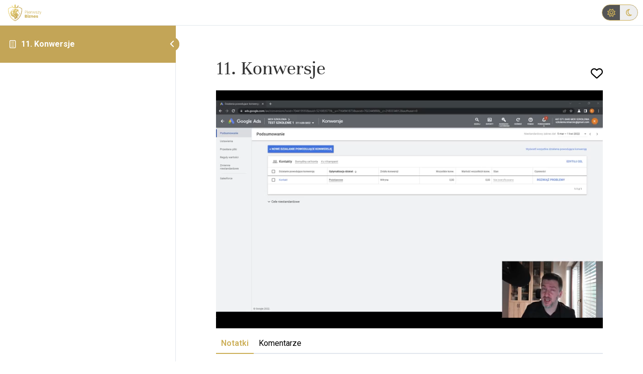

--- FILE ---
content_type: text/html; charset=UTF-8
request_url: https://strefavip.pierwszybiznes.org/lessons/11-konwersje/
body_size: 20225
content:
<!DOCTYPE html>
<html lang="pl-PL">
	<head>
		<meta charset="UTF-8">
		<meta name="viewport" content="width=device-width, initial-scale=1">
		<link rel="profile" href="http://gmpg.org/xfn/11">
		<title>11. Konwersje &#8211; Pierwszy biznes Strefa VIP</title>
<meta name='robots' content='max-image-preview:large' />
<link rel="alternate" type="application/rss+xml" title="Pierwszy biznes Strefa VIP &raquo; Kanał z wpisami" href="https://strefavip.pierwszybiznes.org/feed/" />
<link rel="alternate" type="application/rss+xml" title="Pierwszy biznes Strefa VIP &raquo; Kanał z komentarzami" href="https://strefavip.pierwszybiznes.org/comments/feed/" />
<link rel="alternate" type="application/rss+xml" title="Pierwszy biznes Strefa VIP &raquo; 11. Konwersje Kanał z komentarzami" href="https://strefavip.pierwszybiznes.org/lessons/11-konwersje/feed/" />
<link rel="alternate" title="oEmbed (JSON)" type="application/json+oembed" href="https://strefavip.pierwszybiznes.org/wp-json/oembed/1.0/embed?url=https%3A%2F%2Fstrefavip.pierwszybiznes.org%2Flessons%2F11-konwersje%2F" />
<link rel="alternate" title="oEmbed (XML)" type="text/xml+oembed" href="https://strefavip.pierwszybiznes.org/wp-json/oembed/1.0/embed?url=https%3A%2F%2Fstrefavip.pierwszybiznes.org%2Flessons%2F11-konwersje%2F&#038;format=xml" />
<style id='wp-img-auto-sizes-contain-inline-css'>
img:is([sizes=auto i],[sizes^="auto," i]){contain-intrinsic-size:3000px 1500px}
/*# sourceURL=wp-img-auto-sizes-contain-inline-css */
</style>
<style id='wp-emoji-styles-inline-css'>

	img.wp-smiley, img.emoji {
		display: inline !important;
		border: none !important;
		box-shadow: none !important;
		height: 1em !important;
		width: 1em !important;
		margin: 0 0.07em !important;
		vertical-align: -0.1em !important;
		background: none !important;
		padding: 0 !important;
	}
/*# sourceURL=wp-emoji-styles-inline-css */
</style>
<link rel='stylesheet' id='wp-block-library-css' href='https://strefavip.pierwszybiznes.org/wp-includes/css/dist/block-library/style.min.css?ver=6.9' media='all' />
<style id='classic-theme-styles-inline-css'>
/*! This file is auto-generated */
.wp-block-button__link{color:#fff;background-color:#32373c;border-radius:9999px;box-shadow:none;text-decoration:none;padding:calc(.667em + 2px) calc(1.333em + 2px);font-size:1.125em}.wp-block-file__button{background:#32373c;color:#fff;text-decoration:none}
/*# sourceURL=/wp-includes/css/classic-themes.min.css */
</style>
<style id='global-styles-inline-css'>
:root{--wp--preset--aspect-ratio--square: 1;--wp--preset--aspect-ratio--4-3: 4/3;--wp--preset--aspect-ratio--3-4: 3/4;--wp--preset--aspect-ratio--3-2: 3/2;--wp--preset--aspect-ratio--2-3: 2/3;--wp--preset--aspect-ratio--16-9: 16/9;--wp--preset--aspect-ratio--9-16: 9/16;--wp--preset--color--black: #000000;--wp--preset--color--cyan-bluish-gray: #abb8c3;--wp--preset--color--white: #ffffff;--wp--preset--color--pale-pink: #f78da7;--wp--preset--color--vivid-red: #cf2e2e;--wp--preset--color--luminous-vivid-orange: #ff6900;--wp--preset--color--luminous-vivid-amber: #fcb900;--wp--preset--color--light-green-cyan: #7bdcb5;--wp--preset--color--vivid-green-cyan: #00d084;--wp--preset--color--pale-cyan-blue: #8ed1fc;--wp--preset--color--vivid-cyan-blue: #0693e3;--wp--preset--color--vivid-purple: #9b51e0;--wp--preset--gradient--vivid-cyan-blue-to-vivid-purple: linear-gradient(135deg,rgb(6,147,227) 0%,rgb(155,81,224) 100%);--wp--preset--gradient--light-green-cyan-to-vivid-green-cyan: linear-gradient(135deg,rgb(122,220,180) 0%,rgb(0,208,130) 100%);--wp--preset--gradient--luminous-vivid-amber-to-luminous-vivid-orange: linear-gradient(135deg,rgb(252,185,0) 0%,rgb(255,105,0) 100%);--wp--preset--gradient--luminous-vivid-orange-to-vivid-red: linear-gradient(135deg,rgb(255,105,0) 0%,rgb(207,46,46) 100%);--wp--preset--gradient--very-light-gray-to-cyan-bluish-gray: linear-gradient(135deg,rgb(238,238,238) 0%,rgb(169,184,195) 100%);--wp--preset--gradient--cool-to-warm-spectrum: linear-gradient(135deg,rgb(74,234,220) 0%,rgb(151,120,209) 20%,rgb(207,42,186) 40%,rgb(238,44,130) 60%,rgb(251,105,98) 80%,rgb(254,248,76) 100%);--wp--preset--gradient--blush-light-purple: linear-gradient(135deg,rgb(255,206,236) 0%,rgb(152,150,240) 100%);--wp--preset--gradient--blush-bordeaux: linear-gradient(135deg,rgb(254,205,165) 0%,rgb(254,45,45) 50%,rgb(107,0,62) 100%);--wp--preset--gradient--luminous-dusk: linear-gradient(135deg,rgb(255,203,112) 0%,rgb(199,81,192) 50%,rgb(65,88,208) 100%);--wp--preset--gradient--pale-ocean: linear-gradient(135deg,rgb(255,245,203) 0%,rgb(182,227,212) 50%,rgb(51,167,181) 100%);--wp--preset--gradient--electric-grass: linear-gradient(135deg,rgb(202,248,128) 0%,rgb(113,206,126) 100%);--wp--preset--gradient--midnight: linear-gradient(135deg,rgb(2,3,129) 0%,rgb(40,116,252) 100%);--wp--preset--font-size--small: 13px;--wp--preset--font-size--medium: 20px;--wp--preset--font-size--large: 36px;--wp--preset--font-size--x-large: 42px;--wp--preset--spacing--20: 0.44rem;--wp--preset--spacing--30: 0.67rem;--wp--preset--spacing--40: 1rem;--wp--preset--spacing--50: 1.5rem;--wp--preset--spacing--60: 2.25rem;--wp--preset--spacing--70: 3.38rem;--wp--preset--spacing--80: 5.06rem;--wp--preset--shadow--natural: 6px 6px 9px rgba(0, 0, 0, 0.2);--wp--preset--shadow--deep: 12px 12px 50px rgba(0, 0, 0, 0.4);--wp--preset--shadow--sharp: 6px 6px 0px rgba(0, 0, 0, 0.2);--wp--preset--shadow--outlined: 6px 6px 0px -3px rgb(255, 255, 255), 6px 6px rgb(0, 0, 0);--wp--preset--shadow--crisp: 6px 6px 0px rgb(0, 0, 0);}:where(.is-layout-flex){gap: 0.5em;}:where(.is-layout-grid){gap: 0.5em;}body .is-layout-flex{display: flex;}.is-layout-flex{flex-wrap: wrap;align-items: center;}.is-layout-flex > :is(*, div){margin: 0;}body .is-layout-grid{display: grid;}.is-layout-grid > :is(*, div){margin: 0;}:where(.wp-block-columns.is-layout-flex){gap: 2em;}:where(.wp-block-columns.is-layout-grid){gap: 2em;}:where(.wp-block-post-template.is-layout-flex){gap: 1.25em;}:where(.wp-block-post-template.is-layout-grid){gap: 1.25em;}.has-black-color{color: var(--wp--preset--color--black) !important;}.has-cyan-bluish-gray-color{color: var(--wp--preset--color--cyan-bluish-gray) !important;}.has-white-color{color: var(--wp--preset--color--white) !important;}.has-pale-pink-color{color: var(--wp--preset--color--pale-pink) !important;}.has-vivid-red-color{color: var(--wp--preset--color--vivid-red) !important;}.has-luminous-vivid-orange-color{color: var(--wp--preset--color--luminous-vivid-orange) !important;}.has-luminous-vivid-amber-color{color: var(--wp--preset--color--luminous-vivid-amber) !important;}.has-light-green-cyan-color{color: var(--wp--preset--color--light-green-cyan) !important;}.has-vivid-green-cyan-color{color: var(--wp--preset--color--vivid-green-cyan) !important;}.has-pale-cyan-blue-color{color: var(--wp--preset--color--pale-cyan-blue) !important;}.has-vivid-cyan-blue-color{color: var(--wp--preset--color--vivid-cyan-blue) !important;}.has-vivid-purple-color{color: var(--wp--preset--color--vivid-purple) !important;}.has-black-background-color{background-color: var(--wp--preset--color--black) !important;}.has-cyan-bluish-gray-background-color{background-color: var(--wp--preset--color--cyan-bluish-gray) !important;}.has-white-background-color{background-color: var(--wp--preset--color--white) !important;}.has-pale-pink-background-color{background-color: var(--wp--preset--color--pale-pink) !important;}.has-vivid-red-background-color{background-color: var(--wp--preset--color--vivid-red) !important;}.has-luminous-vivid-orange-background-color{background-color: var(--wp--preset--color--luminous-vivid-orange) !important;}.has-luminous-vivid-amber-background-color{background-color: var(--wp--preset--color--luminous-vivid-amber) !important;}.has-light-green-cyan-background-color{background-color: var(--wp--preset--color--light-green-cyan) !important;}.has-vivid-green-cyan-background-color{background-color: var(--wp--preset--color--vivid-green-cyan) !important;}.has-pale-cyan-blue-background-color{background-color: var(--wp--preset--color--pale-cyan-blue) !important;}.has-vivid-cyan-blue-background-color{background-color: var(--wp--preset--color--vivid-cyan-blue) !important;}.has-vivid-purple-background-color{background-color: var(--wp--preset--color--vivid-purple) !important;}.has-black-border-color{border-color: var(--wp--preset--color--black) !important;}.has-cyan-bluish-gray-border-color{border-color: var(--wp--preset--color--cyan-bluish-gray) !important;}.has-white-border-color{border-color: var(--wp--preset--color--white) !important;}.has-pale-pink-border-color{border-color: var(--wp--preset--color--pale-pink) !important;}.has-vivid-red-border-color{border-color: var(--wp--preset--color--vivid-red) !important;}.has-luminous-vivid-orange-border-color{border-color: var(--wp--preset--color--luminous-vivid-orange) !important;}.has-luminous-vivid-amber-border-color{border-color: var(--wp--preset--color--luminous-vivid-amber) !important;}.has-light-green-cyan-border-color{border-color: var(--wp--preset--color--light-green-cyan) !important;}.has-vivid-green-cyan-border-color{border-color: var(--wp--preset--color--vivid-green-cyan) !important;}.has-pale-cyan-blue-border-color{border-color: var(--wp--preset--color--pale-cyan-blue) !important;}.has-vivid-cyan-blue-border-color{border-color: var(--wp--preset--color--vivid-cyan-blue) !important;}.has-vivid-purple-border-color{border-color: var(--wp--preset--color--vivid-purple) !important;}.has-vivid-cyan-blue-to-vivid-purple-gradient-background{background: var(--wp--preset--gradient--vivid-cyan-blue-to-vivid-purple) !important;}.has-light-green-cyan-to-vivid-green-cyan-gradient-background{background: var(--wp--preset--gradient--light-green-cyan-to-vivid-green-cyan) !important;}.has-luminous-vivid-amber-to-luminous-vivid-orange-gradient-background{background: var(--wp--preset--gradient--luminous-vivid-amber-to-luminous-vivid-orange) !important;}.has-luminous-vivid-orange-to-vivid-red-gradient-background{background: var(--wp--preset--gradient--luminous-vivid-orange-to-vivid-red) !important;}.has-very-light-gray-to-cyan-bluish-gray-gradient-background{background: var(--wp--preset--gradient--very-light-gray-to-cyan-bluish-gray) !important;}.has-cool-to-warm-spectrum-gradient-background{background: var(--wp--preset--gradient--cool-to-warm-spectrum) !important;}.has-blush-light-purple-gradient-background{background: var(--wp--preset--gradient--blush-light-purple) !important;}.has-blush-bordeaux-gradient-background{background: var(--wp--preset--gradient--blush-bordeaux) !important;}.has-luminous-dusk-gradient-background{background: var(--wp--preset--gradient--luminous-dusk) !important;}.has-pale-ocean-gradient-background{background: var(--wp--preset--gradient--pale-ocean) !important;}.has-electric-grass-gradient-background{background: var(--wp--preset--gradient--electric-grass) !important;}.has-midnight-gradient-background{background: var(--wp--preset--gradient--midnight) !important;}.has-small-font-size{font-size: var(--wp--preset--font-size--small) !important;}.has-medium-font-size{font-size: var(--wp--preset--font-size--medium) !important;}.has-large-font-size{font-size: var(--wp--preset--font-size--large) !important;}.has-x-large-font-size{font-size: var(--wp--preset--font-size--x-large) !important;}
:where(.wp-block-post-template.is-layout-flex){gap: 1.25em;}:where(.wp-block-post-template.is-layout-grid){gap: 1.25em;}
:where(.wp-block-term-template.is-layout-flex){gap: 1.25em;}:where(.wp-block-term-template.is-layout-grid){gap: 1.25em;}
:where(.wp-block-columns.is-layout-flex){gap: 2em;}:where(.wp-block-columns.is-layout-grid){gap: 2em;}
:root :where(.wp-block-pullquote){font-size: 1.5em;line-height: 1.6;}
/*# sourceURL=global-styles-inline-css */
</style>
<link rel='stylesheet' id='profilegrid-user-profiles-groups-and-communities-css' href='https://strefavip.pierwszybiznes.org/wp-content/plugins/profilegrid-user-profiles-groups-and-communities/public/css/profile-magic-public.css?ver=5.6.0' media='all' />
<link rel='stylesheet' id='pm-font-awesome-css' href='https://strefavip.pierwszybiznes.org/wp-content/plugins/profilegrid-user-profiles-groups-and-communities/public/css/font-awesome.css?ver=5.6.0' media='all' />
<link rel='stylesheet' id='pg-password-checker-css' href='https://strefavip.pierwszybiznes.org/wp-content/plugins/profilegrid-user-profiles-groups-and-communities/public/css/pg-password-checker.css?ver=5.6.0' media='all' />
<link rel='stylesheet' id='pg-profile-menu-css' href='https://strefavip.pierwszybiznes.org/wp-content/plugins/profilegrid-user-profiles-groups-and-communities/public/css/pg-profile-menu.css?ver=5.6.0' media='all' />
<link rel='stylesheet' id='pg-responsive-css' href='https://strefavip.pierwszybiznes.org/wp-content/plugins/profilegrid-user-profiles-groups-and-communities/public/css/pg-responsive-public.css?ver=5.6.0' media='all' />
<link rel='stylesheet' id='learndash_quiz_front_css-css' href='//strefavip.pierwszybiznes.org/wp-content/plugins/sfwd-lms/themes/legacy/templates/learndash_quiz_front.min.css?ver=4.8.0.1' media='all' />
<link rel='stylesheet' id='jquery-dropdown-css-css' href='//strefavip.pierwszybiznes.org/wp-content/plugins/sfwd-lms/assets/css/jquery.dropdown.min.css?ver=4.8.0.1' media='all' />
<link rel='stylesheet' id='learndash_lesson_video-css' href='//strefavip.pierwszybiznes.org/wp-content/plugins/sfwd-lms/themes/legacy/templates/learndash_lesson_video.min.css?ver=4.8.0.1' media='all' />
<link rel='stylesheet' id='videojs-css-css' href='https://strefavip.pierwszybiznes.org/wp-content/themes/hello-theme-child-master/player/assets/video-js.css?ver=6.9' media='all' />
<link rel='stylesheet' id='videojs-resolution-switcher-css' href='https://strefavip.pierwszybiznes.org/wp-content/themes/hello-theme-child-master/player/assets/videojs-resolution-switcher.css?ver=6.9' media='all' />
<link rel='stylesheet' id='buttons-css' href='https://strefavip.pierwszybiznes.org/wp-includes/css/buttons.min.css?ver=6.9' media='all' />
<link rel='stylesheet' id='dashicons-css' href='https://strefavip.pierwszybiznes.org/wp-includes/css/dashicons.min.css?ver=6.9' media='all' />
<link rel='stylesheet' id='wp-jquery-ui-dialog-css' href='https://strefavip.pierwszybiznes.org/wp-includes/css/jquery-ui-dialog.min.css?ver=6.9' media='all' />
<link rel='stylesheet' id='editor-buttons-css' href='https://strefavip.pierwszybiznes.org/wp-includes/css/editor.min.css?ver=6.9' media='all' />
<link rel='stylesheet' id='hello-elementor-css' href='https://strefavip.pierwszybiznes.org/wp-content/themes/hello-elementor/style.min.css?ver=3.0.2' media='all' />
<link rel='stylesheet' id='hello-elementor-theme-style-css' href='https://strefavip.pierwszybiznes.org/wp-content/themes/hello-elementor/theme.min.css?ver=3.0.2' media='all' />
<link rel='stylesheet' id='hello-elementor-header-footer-css' href='https://strefavip.pierwszybiznes.org/wp-content/themes/hello-elementor/header-footer.min.css?ver=3.0.2' media='all' />
<link rel='stylesheet' id='learndash-front-css' href='//strefavip.pierwszybiznes.org/wp-content/plugins/sfwd-lms/themes/ld30/assets/css/learndash.min.css?ver=4.8.0.1' media='all' />
<style id='learndash-front-inline-css'>
		.learndash-wrapper .ld-item-list .ld-item-list-item.ld-is-next,
		.learndash-wrapper .wpProQuiz_content .wpProQuiz_questionListItem label:focus-within {
			border-color: #c3a557;
		}

		/*
		.learndash-wrapper a:not(.ld-button):not(#quiz_continue_link):not(.ld-focus-menu-link):not(.btn-blue):not(#quiz_continue_link):not(.ld-js-register-account):not(#ld-focus-mode-course-heading):not(#btn-join):not(.ld-item-name):not(.ld-table-list-item-preview):not(.ld-lesson-item-preview-heading),
		 */

		.learndash-wrapper .ld-breadcrumbs a,
		.learndash-wrapper .ld-lesson-item.ld-is-current-lesson .ld-lesson-item-preview-heading,
		.learndash-wrapper .ld-lesson-item.ld-is-current-lesson .ld-lesson-title,
		.learndash-wrapper .ld-primary-color-hover:hover,
		.learndash-wrapper .ld-primary-color,
		.learndash-wrapper .ld-primary-color-hover:hover,
		.learndash-wrapper .ld-primary-color,
		.learndash-wrapper .ld-tabs .ld-tabs-navigation .ld-tab.ld-active,
		.learndash-wrapper .ld-button.ld-button-transparent,
		.learndash-wrapper .ld-button.ld-button-reverse,
		.learndash-wrapper .ld-icon-certificate,
		.learndash-wrapper .ld-login-modal .ld-login-modal-login .ld-modal-heading,
		#wpProQuiz_user_content a,
		.learndash-wrapper .ld-item-list .ld-item-list-item a.ld-item-name:hover,
		.learndash-wrapper .ld-focus-comments__heading-actions .ld-expand-button,
		.learndash-wrapper .ld-focus-comments__heading a,
		.learndash-wrapper .ld-focus-comments .comment-respond a,
		.learndash-wrapper .ld-focus-comment .ld-comment-reply a.comment-reply-link:hover,
		.learndash-wrapper .ld-expand-button.ld-button-alternate {
			color: #c3a557 !important;
		}

		.learndash-wrapper .ld-focus-comment.bypostauthor>.ld-comment-wrapper,
		.learndash-wrapper .ld-focus-comment.role-group_leader>.ld-comment-wrapper,
		.learndash-wrapper .ld-focus-comment.role-administrator>.ld-comment-wrapper {
			background-color:rgba(195, 165, 87, 0.03) !important;
		}


		.learndash-wrapper .ld-primary-background,
		.learndash-wrapper .ld-tabs .ld-tabs-navigation .ld-tab.ld-active:after {
			background: #c3a557 !important;
		}



		.learndash-wrapper .ld-course-navigation .ld-lesson-item.ld-is-current-lesson .ld-status-incomplete,
		.learndash-wrapper .ld-focus-comment.bypostauthor:not(.ptype-sfwd-assignment) >.ld-comment-wrapper>.ld-comment-avatar img,
		.learndash-wrapper .ld-focus-comment.role-group_leader>.ld-comment-wrapper>.ld-comment-avatar img,
		.learndash-wrapper .ld-focus-comment.role-administrator>.ld-comment-wrapper>.ld-comment-avatar img {
			border-color: #c3a557 !important;
		}



		.learndash-wrapper .ld-loading::before {
			border-top:3px solid #c3a557 !important;
		}

		.learndash-wrapper .ld-button:hover:not(.learndash-link-previous-incomplete):not(.ld-button-transparent),
		#learndash-tooltips .ld-tooltip:after,
		#learndash-tooltips .ld-tooltip,
		.learndash-wrapper .ld-primary-background,
		.learndash-wrapper .btn-join,
		.learndash-wrapper #btn-join,
		.learndash-wrapper .ld-button:not(.ld-button-reverse):not(.learndash-link-previous-incomplete):not(.ld-button-transparent),
		.learndash-wrapper .ld-expand-button,
		.learndash-wrapper .wpProQuiz_content .wpProQuiz_button:not(.wpProQuiz_button_reShowQuestion):not(.wpProQuiz_button_restartQuiz),
		.learndash-wrapper .wpProQuiz_content .wpProQuiz_button2,
		.learndash-wrapper .ld-focus .ld-focus-sidebar .ld-course-navigation-heading,
		.learndash-wrapper .ld-focus .ld-focus-sidebar .ld-focus-sidebar-trigger,
		.learndash-wrapper .ld-focus-comments .form-submit #submit,
		.learndash-wrapper .ld-login-modal input[type='submit'],
		.learndash-wrapper .ld-login-modal .ld-login-modal-register,
		.learndash-wrapper .wpProQuiz_content .wpProQuiz_certificate a.btn-blue,
		.learndash-wrapper .ld-focus .ld-focus-header .ld-user-menu .ld-user-menu-items a,
		#wpProQuiz_user_content table.wp-list-table thead th,
		#wpProQuiz_overlay_close,
		.learndash-wrapper .ld-expand-button.ld-button-alternate .ld-icon {
			background-color: #c3a557 !important;
		}

		.learndash-wrapper .ld-focus .ld-focus-header .ld-user-menu .ld-user-menu-items:before {
			border-bottom-color: #c3a557 !important;
		}

		.learndash-wrapper .ld-button.ld-button-transparent:hover {
			background: transparent !important;
		}

		.learndash-wrapper .ld-focus .ld-focus-header .sfwd-mark-complete .learndash_mark_complete_button,
		.learndash-wrapper .ld-focus .ld-focus-header #sfwd-mark-complete #learndash_mark_complete_button,
		.learndash-wrapper .ld-button.ld-button-transparent,
		.learndash-wrapper .ld-button.ld-button-alternate,
		.learndash-wrapper .ld-expand-button.ld-button-alternate {
			background-color:transparent !important;
		}

		.learndash-wrapper .ld-focus-header .ld-user-menu .ld-user-menu-items a,
		.learndash-wrapper .ld-button.ld-button-reverse:hover,
		.learndash-wrapper .ld-alert-success .ld-alert-icon.ld-icon-certificate,
		.learndash-wrapper .ld-alert-warning .ld-button:not(.learndash-link-previous-incomplete),
		.learndash-wrapper .ld-primary-background.ld-status {
			color:white !important;
		}

		.learndash-wrapper .ld-status.ld-status-unlocked {
			background-color: rgba(195,165,87,0.2) !important;
			color: #c3a557 !important;
		}

		.learndash-wrapper .wpProQuiz_content .wpProQuiz_addToplist {
			background-color: rgba(195,165,87,0.1) !important;
			border: 1px solid #c3a557 !important;
		}

		.learndash-wrapper .wpProQuiz_content .wpProQuiz_toplistTable th {
			background: #c3a557 !important;
		}

		.learndash-wrapper .wpProQuiz_content .wpProQuiz_toplistTrOdd {
			background-color: rgba(195,165,87,0.1) !important;
		}

		.learndash-wrapper .wpProQuiz_content .wpProQuiz_reviewDiv li.wpProQuiz_reviewQuestionTarget {
			background-color: #c3a557 !important;
		}
		.learndash-wrapper .wpProQuiz_content .wpProQuiz_time_limit .wpProQuiz_progress {
			background-color: #c3a557 !important;
		}
		
		.learndash-wrapper #quiz_continue_link,
		.learndash-wrapper .ld-secondary-background,
		.learndash-wrapper .learndash_mark_complete_button,
		.learndash-wrapper #learndash_mark_complete_button,
		.learndash-wrapper .ld-status-complete,
		.learndash-wrapper .ld-alert-success .ld-button,
		.learndash-wrapper .ld-alert-success .ld-alert-icon {
			background-color: #73d13d !important;
		}

		.learndash-wrapper .wpProQuiz_content a#quiz_continue_link {
			background-color: #73d13d !important;
		}

		.learndash-wrapper .course_progress .sending_progress_bar {
			background: #73d13d !important;
		}

		.learndash-wrapper .wpProQuiz_content .wpProQuiz_button_reShowQuestion:hover, .learndash-wrapper .wpProQuiz_content .wpProQuiz_button_restartQuiz:hover {
			background-color: #73d13d !important;
			opacity: 0.75;
		}

		.learndash-wrapper .ld-secondary-color-hover:hover,
		.learndash-wrapper .ld-secondary-color,
		.learndash-wrapper .ld-focus .ld-focus-header .sfwd-mark-complete .learndash_mark_complete_button,
		.learndash-wrapper .ld-focus .ld-focus-header #sfwd-mark-complete #learndash_mark_complete_button,
		.learndash-wrapper .ld-focus .ld-focus-header .sfwd-mark-complete:after {
			color: #73d13d !important;
		}

		.learndash-wrapper .ld-secondary-in-progress-icon {
			border-left-color: #73d13d !important;
			border-top-color: #73d13d !important;
		}

		.learndash-wrapper .ld-alert-success {
			border-color: #73d13d;
			background-color: transparent !important;
			color: #73d13d;
		}

		.learndash-wrapper .wpProQuiz_content .wpProQuiz_reviewQuestion li.wpProQuiz_reviewQuestionSolved,
		.learndash-wrapper .wpProQuiz_content .wpProQuiz_box li.wpProQuiz_reviewQuestionSolved {
			background-color: #73d13d !important;
		}

		.learndash-wrapper .wpProQuiz_content  .wpProQuiz_reviewLegend span.wpProQuiz_reviewColor_Answer {
			background-color: #73d13d !important;
		}

		
		.learndash-wrapper .ld-alert-warning {
			background-color:transparent;
		}

		.learndash-wrapper .ld-status-waiting,
		.learndash-wrapper .ld-alert-warning .ld-alert-icon {
			background-color: #dd3333 !important;
		}

		.learndash-wrapper .ld-tertiary-color-hover:hover,
		.learndash-wrapper .ld-tertiary-color,
		.learndash-wrapper .ld-alert-warning {
			color: #dd3333 !important;
		}

		.learndash-wrapper .ld-tertiary-background {
			background-color: #dd3333 !important;
		}

		.learndash-wrapper .ld-alert-warning {
			border-color: #dd3333 !important;
		}

		.learndash-wrapper .ld-tertiary-background,
		.learndash-wrapper .ld-alert-warning .ld-alert-icon {
			color:white !important;
		}

		.learndash-wrapper .wpProQuiz_content .wpProQuiz_reviewQuestion li.wpProQuiz_reviewQuestionReview,
		.learndash-wrapper .wpProQuiz_content .wpProQuiz_box li.wpProQuiz_reviewQuestionReview {
			background-color: #dd3333 !important;
		}

		.learndash-wrapper .wpProQuiz_content  .wpProQuiz_reviewLegend span.wpProQuiz_reviewColor_Review {
			background-color: #dd3333 !important;
		}

				.learndash-wrapper .ld-focus .ld-focus-main .ld-focus-content {
			max-width: 1180px;
		}
		
/*# sourceURL=learndash-front-inline-css */
</style>
<link rel='stylesheet' id='elementor-frontend-css' href='https://strefavip.pierwszybiznes.org/wp-content/plugins/elementor/assets/css/frontend.min.css?ver=3.33.4' media='all' />
<link rel='stylesheet' id='elementor-post-7-css' href='https://strefavip.pierwszybiznes.org/wp-content/uploads/elementor/css/post-7.css?ver=1768809113' media='all' />
<link rel='stylesheet' id='elementor-pro-css' href='https://strefavip.pierwszybiznes.org/wp-content/plugins/elementor-pro/assets/css/frontend.min.css?ver=3.19.2' media='all' />
<link rel='stylesheet' id='elementor-post-774-css' href='https://strefavip.pierwszybiznes.org/wp-content/uploads/elementor/css/post-774.css?ver=1768809113' media='all' />
<link rel='stylesheet' id='elementor-post-700-css' href='https://strefavip.pierwszybiznes.org/wp-content/uploads/elementor/css/post-700.css?ver=1768809113' media='all' />
<link rel='stylesheet' id='hello-elementor-child-style-css' href='https://strefavip.pierwszybiznes.org/wp-content/themes/hello-theme-child-master/style.css?ver=2.0.0' media='all' />
<link rel='stylesheet' id='elementor-gf-robotoslab-css' href='https://fonts.googleapis.com/css?family=Roboto+Slab:100,100italic,200,200italic,300,300italic,400,400italic,500,500italic,600,600italic,700,700italic,800,800italic,900,900italic&#038;display=swap&#038;subset=latin-ext' media='all' />
<link rel='stylesheet' id='elementor-gf-roboto-css' href='https://fonts.googleapis.com/css?family=Roboto:100,100italic,200,200italic,300,300italic,400,400italic,500,500italic,600,600italic,700,700italic,800,800italic,900,900italic&#038;display=swap&#038;subset=latin-ext' media='all' />
<script src="https://strefavip.pierwszybiznes.org/wp-includes/js/jquery/jquery.min.js?ver=3.7.1" id="jquery-core-js"></script>
<script src="https://strefavip.pierwszybiznes.org/wp-includes/js/jquery/jquery-migrate.min.js?ver=3.4.1" id="jquery-migrate-js"></script>
<script src="https://strefavip.pierwszybiznes.org/wp-content/plugins/profilegrid-user-profiles-groups-and-communities/public/js/pg-profile-menu.js?ver=5.6.0" id="pg-profile-menu.js-js"></script>
<script id="profilegrid-user-profiles-groups-and-communities-js-extra">
var pm_ajax_object = {"ajax_url":"https://strefavip.pierwszybiznes.org/wp-admin/admin-ajax.php","plugin_emoji_url":"https://strefavip.pierwszybiznes.org/wp-content/plugins/profilegrid-user-profiles-groups-and-communities/public/partials/images/img","nonce":"00aee7d521"};
var pm_error_object = {"valid_email":"Prosz\u0119 poda\u0107 prawid\u0142owy adres e-mail.","valid_number":"Prosz\u0119 wprowadzi\u0107 poprawny numer.","valid_date":"Please enter a valid date(yyyy-mm-dd format).","required_field":"To jest wymagane pole.","required_comman_field":"Prosz\u0119 wype\u0142ni\u0107 wszystkie wymagane pola.","file_type":"Niedozwolony typ pliku.","short_password":"Has\u0142o powinno mie\u0107 co najmniej 7 znak\u00f3w.","pass_not_match":"Has\u0142o i Potwierd\u017a has\u0142o nie pasuj\u0105 do siebie.","user_exist":"Przepraszamy, nazwa u\u017cytkownika ju\u017c istnieje.","email_exist":"Przepraszamy, e-mail ju\u017c istnieje.","show_more":"Wi\u0119cej\u2026","show_less":"Poka\u017c mniej","user_not_exit":"Nazwa u\u017cytkownika nie istnieje.","password_change_successfully":"Has\u0142o zosta\u0142o pomy\u015blnie zmienione","allow_file_ext":"jpg|jpeg|png|gif","valid_phone_number":"Prosz\u0119 wpisa\u0107 poprawny numer telefonu.","valid_mobile_number":"Wprowad\u017a prawid\u0142owy numer telefonu kom\u00f3rkowego.","valid_facebook_url":"Wprowad\u017a prawid\u0142owy adres URL Facebooka.","valid_twitter_url":"Wprowad\u017a adres URL Twittera.","valid_google_url":"Wprowad\u017a prawid\u0142owy adres URL Google.","valid_linked_in_url":"Wprowad\u017a adres URL Linkedin.","valid_youtube_url":"Wprowad\u017a prawid\u0142owy adres URL YouTube.","valid_mixcloud_url":"Please enter a valid Mixcloud url.","valid_soundcloud_url":"Please enter a valid SoundCloud url.","valid_instagram_url":"Wprowad\u017a prawid\u0142owy adres URL Instagram.","crop_alert_error":"Wybierz region, a nast\u0119pnie naci\u015bnij Wy\u015blij.","admin_note_error":"Nie mo\u017cna doda\u0107 pustej notatki. Napisz co\u015b i spr\u00f3buj ponownie.","empty_message_error":"Nie mo\u017cna wys\u0142a\u0107 pustej wiadomo\u015bci. Wpisz co\u015b.","invite_limit_error":"Jednocze\u015bnie mo\u017cna zaprosi\u0107 tylko dziesi\u0119ciu u\u017cytkownik\u00f3w.","no_more_result":"Nie znaleziono wi\u0119cej wynik\u00f3w","delete_friend_request":"Spowoduje to usuni\u0119cie zaproszenia do znajomych od wybranych u\u017cytkownik\u00f3w. Czy chcesz kontynuowa\u0107?","remove_friend":"Spowoduje to usuni\u0119cie wybranych u\u017cytkownik\u00f3w z listy znajomych. Czy chcesz kontynuowa\u0107?","accept_friend_request_conf":"To zaakceptuje pro\u015bb\u0119 wybranych u\u017cytkownik\u00f3w. Czy chcesz kontynuowa\u0107?","cancel_friend_request":"Spowoduje to anulowanie zaproszenia od wybranych u\u017cytkownik\u00f3w. Czy chcesz kontynuowa\u0107?","next":"Nast\u0119pne","back":"Powr\u00f3t","submit":"Wy\u015blij","empty_chat_message":"Przepraszam, nie mog\u0119 wys\u0142a\u0107 pustej wiadomo\u015bci. Napisz co\u015b i spr\u00f3buj wys\u0142a\u0107 go ponownie.","login_url":"https://strefavip.pierwszybiznes.org/wp-login.php?password=changed"};
//# sourceURL=profilegrid-user-profiles-groups-and-communities-js-extra
</script>
<script src="https://strefavip.pierwszybiznes.org/wp-content/plugins/profilegrid-user-profiles-groups-and-communities/public/js/profile-magic-public.js?ver=5.6.0" id="profilegrid-user-profiles-groups-and-communities-js"></script>
<script src="https://strefavip.pierwszybiznes.org/wp-content/plugins/profilegrid-user-profiles-groups-and-communities/public/js/modernizr-custom.min.js?ver=5.6.0" id="modernizr-custom.min.js-js"></script>
<script src="https://strefavip.pierwszybiznes.org/wp-content/themes/hello-theme-child-master/player/assets/video.js?ver=6.9" id="videojs-js-js"></script>
<script id="utils-js-extra">
var userSettings = {"url":"/","uid":"0","time":"1768849564","secure":"1"};
//# sourceURL=utils-js-extra
</script>
<script src="https://strefavip.pierwszybiznes.org/wp-includes/js/utils.min.js?ver=6.9" id="utils-js"></script>
<link rel="https://api.w.org/" href="https://strefavip.pierwszybiznes.org/wp-json/" /><link rel="alternate" title="JSON" type="application/json" href="https://strefavip.pierwszybiznes.org/wp-json/wp/v2/sfwd-lessons/811" /><link rel="EditURI" type="application/rsd+xml" title="RSD" href="https://strefavip.pierwszybiznes.org/xmlrpc.php?rsd" />
<meta name="generator" content="WordPress 6.9" />
<link rel="canonical" href="https://strefavip.pierwszybiznes.org/lessons/11-konwersje/" />
<link rel='shortlink' href='https://strefavip.pierwszybiznes.org/?p=811' />
<link rel="alternate" href="https://strefavip.pierwszybiznes.org/lessons/11-konwersje/" hreflang="x-default" /><link rel="stylesheet" href="https://cdnjs.cloudflare.com/ajax/libs/font-awesome/6.4.2/css/all.min.css" integrity="sha512-z3gLpd7yknf1YoNbCzqRKc4qyor8gaKU1qmn+CShxbuBusANI9QpRohGBreCFkKxLhei6S9CQXFEbbKuqLg0DA==" crossorigin="anonymous" referrerpolicy="no-referrer" />	<!-- Google Tag Manager -->
	<script>(function(w,d,s,l,i){w[l]=w[l]||[];w[l].push({'gtm.start':
	new Date().getTime(),event:'gtm.js'});var f=d.getElementsByTagName(s)[0],
	j=d.createElement(s),dl=l!='dataLayer'?'&l='+l:'';j.async=true;j.src=
	'https://www.googletagmanager.com/gtm.js?id='+i+dl;f.parentNode.insertBefore(j,f);
	})(window,document,'script','dataLayer','GTM-WNFJZ6FF');</script>
	<!-- End Google Tag Manager -->
			<style>
				.e-con.e-parent:nth-of-type(n+4):not(.e-lazyloaded):not(.e-no-lazyload),
				.e-con.e-parent:nth-of-type(n+4):not(.e-lazyloaded):not(.e-no-lazyload) * {
					background-image: none !important;
				}
				@media screen and (max-height: 1024px) {
					.e-con.e-parent:nth-of-type(n+3):not(.e-lazyloaded):not(.e-no-lazyload),
					.e-con.e-parent:nth-of-type(n+3):not(.e-lazyloaded):not(.e-no-lazyload) * {
						background-image: none !important;
					}
				}
				@media screen and (max-height: 640px) {
					.e-con.e-parent:nth-of-type(n+2):not(.e-lazyloaded):not(.e-no-lazyload),
					.e-con.e-parent:nth-of-type(n+2):not(.e-lazyloaded):not(.e-no-lazyload) * {
						background-image: none !important;
					}
				}
			</style>
			<link rel="icon" href="https://strefavip.pierwszybiznes.org/wp-content/uploads/2023/09/logo_pierwszy_biznes.svg" sizes="32x32" />
<link rel="icon" href="https://strefavip.pierwszybiznes.org/wp-content/uploads/2023/09/logo_pierwszy_biznes.svg" sizes="192x192" />
<link rel="apple-touch-icon" href="https://strefavip.pierwszybiznes.org/wp-content/uploads/2023/09/logo_pierwszy_biznes.svg" />
<meta name="msapplication-TileImage" content="https://strefavip.pierwszybiznes.org/wp-content/uploads/2023/09/logo_pierwszy_biznes.svg" />
		<style id="wp-custom-css">
			.next-lesson .ld-icon-arrow-right::before,
.prev-lesson .ld-icon-arrow-left::before{
	content:"";
	width:31px;
	height:19px;
	display:block;
}
.prev-lesson .ld-icon-arrow-left::before{	background:url(https://strefavip.pierwszybiznes.org/wp-content/uploads/2023/09/arrow-left.svg);}

.next-lesson .ld-icon-arrow-right::before{
background:url(https://strefavip.pierwszybiznes.org/wp-content/uploads/2023/09/arrow-right.svg);}

.learndash-wrapper .ld-button.ld-button-transparent,
.learndash-wrapper .ld-button:not(.ld-button-reverse):not(.learndash-link-previous-incomplete):not(.ld-button-transparent){
	background-color:unset!important;
	color:#000000!important;
	padding:0;
	display:flex;
	column-gap:12px;
}
.learndash-wrapper .learndash_mark_complete_button,
.learndash-wrapper .prev-lesson .ld-text,
.learndash-wrapper .next-lesson .ld-text{
	padding:0;
	font-size:clamp(0.75rem, 0.667rem + 0.37vw, 1rem);
	font-weight:600;
	font-family:"Poppins";
	line-height:190%;
}
.learndash-wrapper .ld-content-actions .ld-content-action {
	flex-basis:unset;
}

.learndash-wrapper .learndash_mark_complete_button{
	background-color:#1E2024!important;
	padding: 15px 88px 15px 40px;
    border-radius: 50px;
}
.learndash-wrapper .ld-focus .ld-focus-header .sfwd-mark-complete:after{
	content:'';
	background: none;
}
.learndash-wrapper .sfwd-mark-complete:after {
	content:'';
	width:22px;
	height:22px;
	display:block;
	right:40px;
	background:url(https://strefavip.pierwszybiznes.org/wp-content/uploads/2023/09/done.svg);}

.learndash-wrapper .ld-focus .ld-focus-header .sfwd-mark-complete .learndash_mark_complete_button{
	padding:2px 10px!important;
    color: #000000!important;
    border: 1px solid black;
    width: auto;
}
/* .learndash-wrapper .ld-content-actions {align-items: baseline;} */
.learndash-wrapper .ld-focus .ld-focus-header .ld-content-actions {
	display: grid;
	grid-template-columns: 1fr 1fr;}
.learndash-wrapper .ld-focus .ld-focus-header .ld-content-action .sfwd-mark-complete {
	margin:0;
	display:flex;
	justify-content: center;
}
.learndash-wrapper .pb-actions .ld-content-action .ld-course-step-back{
background-color: #ffffff!important;
    padding: 15px 40px;
    border-radius: 50px;
    border: 1px solid black!important;
    text-align: center;
    color: black!important;
    font-size: clamp(0.75rem, 0.667rem + 0.37vw, 1rem);
    font-weight: 600;
    font-family: "Poppins";
    line-height: 190%;
}
@media (max-width: 960px){
.learndash-wrapper #sfwd-mark-complete, .learndash-wrapper .sfwd-mark-complete {
    width: unset;
}
}
@media (max-width: 768px){
.learndash-wrapper .ld-content-actions .ld-content-action {
    padding: 1em 0;
}
.learndash-wrapper .learndash-wrapper .pb-actions{
		display:flex;
		flex-direction:column;
		align-items: center;
}
	.learndash-wrapper .ld-content-actions {
		display:grid;
		grid-template-columns:1fr 1fr;
	}
	.learndash-wrapper .ld-content-actions div:nth-child(2) {
		width:auto;
	}
}
@media (max-width: 640px){
.learndash-wrapper .ld-content-actions div:first-child, .learndash-wrapper .ld-content-actions div:nth-child(3) {
    width: 100%;
    margin-left: -10px;
}
	.learndash-wrapper .ld-content-actions div:nth-child(2) {
    width: auto;
		margin-right:-10px;
}
}
/* edit the hamburger and close icon colors here */

.lytbox-button {
	--hamburger-color: #000;
	--close-x-color: #fff;
	display: block;
	height: 18px;
	cursor: pointer;
	position: relative;
	z-index: 101;
}


/* must add in elementor template ID number to make the menu full width */
.elementor-771 {
	width: 100%;
}




/* end editing */

.lytbox-navigation {
	position: fixed;
	top: 0;
	left: 0;
	transform: translateX(100%);
	overflow: hidden;
	transition: transform 0.2s;
	width: 100%;
	height: 100vh;
	z-index: 100;
}

.lytbox-navigation {
	display: flex;
	justify-content: center;
	align-items: center;
}




/* toggle hamburger*/

.lytbox-button .hamburguer {
	position: relative;
}

.lytbox-button .hamburguer span{
	display: block;
	height: 2px;
	width: 24px;
	background: var(--hamburger-color);
	transform-origin: 50% 50%;
	transition: all 0.1s 0.2s ease, transform 0.2s ease;
}

.lytbox-button .hamburguer span:nth-child(2) {
	transform: translate(0, 6px);
}

.lytbox-button .hamburguer span:nth-child(3) {
	transform: translate(0, 12px);
		
}

.lytbox-nav_control {
	position: absolute;
	left: -9999px;
	width: 100%;
	clip: rect(0, 0, 0, 0);
}

.lytbox-nav_control:checked~.lytbox-navigation {
	transform: translateX(0);
	opacity: 1;
	transition: transform 0.3s, opacity 0.3s;
}

.lytbox-nav_control:checked~.lytbox-button .hamburguer {
	transition: all 0.1s 0s ease;
}





/* closed X */

.lytbox-nav_control:checked~.lytbox-button .hamburguer span {
	background: var(--close-x-color);
	transition: all 0.1s ease, transform 0.1s 0.2s ease;
}

.lytbox-nav_control:checked~.lytbox-button .hamburguer span:first-child {
	opacity: 0;
}

.lytbox-nav_control:checked~.lytbox-button  .hamburguer span:nth-child(2) {
	transform: translate(0, 6px) rotate(45deg);
}

.lytbox-nav_control:checked~.lytbox-button .hamburguer span:nth-child(3) {
	transform: translate(0, 4px) rotate(-45deg);

}

h1{
	font-size:clamp(1.5rem, 0.958rem + 2.41vw, 2.5rem);
	margin-bottom:2em;
	font-family:'Unna';}
}

/** tryb jasny / ciemny **/

.theme-switch-wrapper {
    display: flex;
    align-items: center;
}

.theme-switch .slider {
    position: relative;
    width: 70px;
    height: 30px;
    background-color: #555;
    cursor: pointer;
    display: flex;
    align-items: center;
    border-radius: 15px;
    transition: background-color 0.3s;
    overflow: hidden;
}

.theme-switch input {
    display: none;
}

.sun-icon, .moon-icon {
    width: 50%;
    height: 100%;
    display: flex;
    align-items: center;
    justify-content: center;
    color: #fff;
    transition: all ease 0.5s;
}

.theme-switch input:checked + .slider {
    background-color: #555;
}

.theme-switch input:checked + .slider .sun-icon {
    background-color: #eee;
    color: #000;
}

.theme-switch input:not(:checked) + .slider .moon-icon {
    background-color: #eee;
    color: #555;
}

#CybotCookiebotDialog >div {
	display: none;
}

#CybotCookiebotDialog .CybotCookiebotDialogContentWrapper {
	overflow: auto;
}
		</style>
			</head>
	<body class="wp-singular sfwd-lessons-template-default single single-sfwd-lessons postid-811 wp-custom-logo wp-theme-hello-elementor wp-child-theme-hello-theme-child-master multiple-domain-strefavip-pierwszybiznes-org light-theme ld-in-focus-mode elementor-default elementor-kit-7 learndash-cpt learndash-cpt-sfwd-lessons learndash-template-ld30 learndash-cpt-sfwd-lessons-811-current learndash-embed-responsive theme-helloelementorchild">

		<div class="learndash-wrapper">
						<div class="ld-focus ld-focus-initial-transition  ld-focus-position-default">
				
<div class="ld-focus-sidebar">
	<div class="ld-course-navigation-heading">

		
		<span class="ld-focus-sidebar-trigger">
						<span class="ld-icon ld-icon-arrow-left"></span>
					</span>

		
		
		<h3>
			<a href="https://strefavip.pierwszybiznes.org/lessons/11-konwersje/" id="ld-focus-mode-course-heading">
				<span class="ld-icon ld-icon-content"></span>
				11. Konwersje			</a>
		</h3>
			</div>
	<div class="ld-focus-sidebar-wrapper">
				<div class="ld-course-navigation">
			<div class="ld-course-navigation-list">
				<div class="ld-lesson-navigation">
					<div class="ld-lesson-items" id="ld-lesson-list-0">
											</div> <!--/.ld-lesson-items-->
				</div> <!--/.ld-lesson-navigation-->
			</div> <!--/.ld-course-navigation-list-->
		</div> <!--/.ld-course-navigation-->
			</div> <!--/.ld-focus-sidebar-wrapper-->
</div> <!--/.ld-focus-sidebar-->


        <div class="ld-focus-main">

            <div class="ld-focus-header">

	
	<div class="ld-mobile-nav">
		<a href="#" class="ld-trigger-mobile-nav" aria-label="Menu">
			<span class="bar-1"></span>
			<span class="bar-2"></span>
			<span class="bar-3"></span>
		</a>
	</div>

	
	<div class="ld-brand-logo">
	<a href="https://strefavip.pierwszybiznes.org"><img src="https://strefavip.pierwszybiznes.org/wp-content/uploads/2023/09/logo_pierwszy_biznes.svg" alt="" /></a>
	</div>

	<div class="ld-content-actions">

		<div class="ld-content-action ld-empty">
		</div>

		
</div> <!--/.ld-topic-actions-->

        <div class="theme-switch-wrapper">
            <label class="theme-switch">
                <input type="checkbox" id="checkbox" />
                <div class="slider">
                    <span class="sun-icon"><i class="fa-regular fa-sun"></i></span>
                    <span class="moon-icon"><i class="fa-regular fa-moon"></i></span>
                </div>
            </label>
        </div>

	</div> <!--/.ld-focus-header-->

            <div class="ld-focus-content">

                                <div class="top-section-title">
                    <h1>11. Konwersje</h1>
                                            <a data-action="add-to-favourites"
                           data-lesson_id="811"
                           data-course_id="0"
                           data-user_id=""
                           class="add-to-favourites not-added">
                        </a>
                                    </div>


                        <video
            id="my-video"
            class="video-js"
            controls
            playsinline
            webkit-playsinline
            preload="auto"
            autoplay
            poster="https://vz-30bc8056-e5f.b-cdn.net/37d04a4b-3829-4704-9803-2590f13412b5/thumbnail.jpg">
            <source src="https://vz-30bc8056-e5f.b-cdn.net/37d04a4b-3829-4704-9803-2590f13412b5/playlist.m3u8" type="application/x-mpegURL" label="360p" res="360" data-res="360">
            <source src="https://vz-30bc8056-e5f.b-cdn.net/37d04a4b-3829-4704-9803-2590f13412b5/playlist.m3u8" type="application/x-mpegURL" label="480p" res="480" data-res="480">
            <source src="https://vz-30bc8056-e5f.b-cdn.net/37d04a4b-3829-4704-9803-2590f13412b5/playlist.m3u8" type="application/x-mpegURL" label="720p" res="720" data-res="480">
            <source src="https://vz-30bc8056-e5f.b-cdn.net/37d04a4b-3829-4704-9803-2590f13412b5/playlist.m3u8" type="application/x-mpegURL" label="1080p" res="1080" data-res="1080">
            <source src="https://vz-30bc8056-e5f.b-cdn.net/37d04a4b-3829-4704-9803-2590f13412b5/playlist.m3u8" type="application/x-mpegURL" label="auto">
        </video>
        <button id="play" style="display:none;">Play</button>
    
        
                <div class="learndash learndash_post_sfwd-lessons user_has_no_access"  id="learndash_post_811">
<div class="learndash-wrapper">

	
<div class="ld-tabs ld-tab-count-1">
	
	<div class="ld-tabs-content">
		
			<div role="tabpanel" tabindex="0" aria-labelledby="content" class="ld-tab-content ld-visible" id="ld-tab-content-811">
											</div>

			
	</div> <!--/.ld-tabs-content-->

</div> <!--/.ld-tabs-->

</div> <!--/.learndash-wrapper-->
</div>
                
                                <div class="tabs">
                    <ul>
                                                <li class="tab-name active"><a data-tab="notes_tab">Notatki</a></li>
                        <li class="tab-name "><a data-tab="comments_tab">Komentarze</a></li>
                    </ul>
                </div>
                <div class="tab-section-content active" id="notes_tab">
                    <button class="add-note">
                        <span>Utwórz nową notatkę</span>
                        <i class="fa-solid fa-circle-plus"></i>
                    </button>
                    <form method="post" id="new_notes" style="display:none;">
                        <input type="hidden" name="user_id" value="">
                        <input type="hidden" name="course_id" value="0">
                        <input type="hidden" name="lesson_id" value="811">
                        <div id="wp-notes_input-wrap" class="wp-core-ui wp-editor-wrap tmce-active"><div id="wp-notes_input-editor-container" class="wp-editor-container"><textarea class="wp-editor-area" rows="5" autocomplete="off" cols="40" name="notes_input" id="notes_input"></textarea></div>
</div>

                        <div class="buttons-notes">
                            <span id="cancel">Anuluj</span>
                            <button type="submit">Zapisz notatkę</button>
                        </div>
                    </form>
                    <div class="notes_list">
                                            </div>
                </div>
                <div  class="tab-section-content " id="comments_tab">
                    <div class="ld-focus-comments">
	
	<div class="ld-focus-comments__comments ld-expanded" id="ld-comments" data-ld-expand-id="ld-comments">
		<div class="ld-focus-comments__comments-items" id="ld-comments-wrapper">
					</div>
	</div>
		<div class="ld-expand-button ld-button-alternate" id="ld-comments-post-button">
		<span class="ld-icon-arrow-down ld-icon"></span>
		<span class="ld-text">Zostaw komentarz</span>
	</div>
			<div class="ld-focus-comments__form-container ld-collapsed" id="ld-comments-form">
			<div id="respond" class="comment-respond">
		<h3 id="reply-title" class="comment-reply-title">Zostaw Komentarz <small><a rel="nofollow" id="cancel-comment-reply-link" href="/lessons/11-konwersje/#respond" style="display:none;">Anuluj pisanie odpowiedzi</a></small></h3><p class="must-log-in">Musisz się <a href="https://strefavip.pierwszybiznes.org/wp-login.php?redirect_to=https%3A%2F%2Fstrefavip.pierwszybiznes.org%2Flessons%2F11-konwersje%2F">zalogować</a>, aby móc dodać komentarz.</p>	</div><!-- #respond -->
		</div>
	</div> <!--/ld-focus-comments-->
                </div>
                            </div> <!--/.ld-focus-content-->

        </div> <!--/.ld-focus-main-->

        				</div> <!--/.ld-focus-->
			</div> <!--/.ld-learndash-wrapper-->

						<script type="speculationrules">
{"prefetch":[{"source":"document","where":{"and":[{"href_matches":"/*"},{"not":{"href_matches":["/wp-*.php","/wp-admin/*","/wp-content/uploads/*","/wp-content/*","/wp-content/plugins/*","/wp-content/themes/hello-theme-child-master/*","/wp-content/themes/hello-elementor/*","/*\\?(.+)"]}},{"not":{"selector_matches":"a[rel~=\"nofollow\"]"}},{"not":{"selector_matches":".no-prefetch, .no-prefetch a"}}]},"eagerness":"conservative"}]}
</script>
			<script>
				const lazyloadRunObserver = () => {
					const lazyloadBackgrounds = document.querySelectorAll( `.e-con.e-parent:not(.e-lazyloaded)` );
					const lazyloadBackgroundObserver = new IntersectionObserver( ( entries ) => {
						entries.forEach( ( entry ) => {
							if ( entry.isIntersecting ) {
								let lazyloadBackground = entry.target;
								if( lazyloadBackground ) {
									lazyloadBackground.classList.add( 'e-lazyloaded' );
								}
								lazyloadBackgroundObserver.unobserve( entry.target );
							}
						});
					}, { rootMargin: '200px 0px 200px 0px' } );
					lazyloadBackgrounds.forEach( ( lazyloadBackground ) => {
						lazyloadBackgroundObserver.observe( lazyloadBackground );
					} );
				};
				const events = [
					'DOMContentLoaded',
					'elementor/lazyload/observe',
				];
				events.forEach( ( event ) => {
					document.addEventListener( event, lazyloadRunObserver );
				} );
			</script>
			<script src="https://strefavip.pierwszybiznes.org/wp-includes/js/jquery/ui/core.min.js?ver=1.13.3" id="jquery-ui-core-js"></script>
<script src="https://strefavip.pierwszybiznes.org/wp-includes/js/jquery/ui/datepicker.min.js?ver=1.13.3" id="jquery-ui-datepicker-js"></script>
<script id="jquery-ui-datepicker-js-after">
jQuery(function(jQuery){jQuery.datepicker.setDefaults({"closeText":"Zamknij","currentText":"Dzisiaj","monthNames":["stycze\u0144","luty","marzec","kwiecie\u0144","maj","czerwiec","lipiec","sierpie\u0144","wrzesie\u0144","pa\u017adziernik","listopad","grudzie\u0144"],"monthNamesShort":["sty","lut","mar","kwi","maj","cze","lip","sie","wrz","pa\u017a","lis","gru"],"nextText":"Nast\u0119pny","prevText":"Poprzedni","dayNames":["niedziela","poniedzia\u0142ek","wtorek","\u015broda","czwartek","pi\u0105tek","sobota"],"dayNamesShort":["niedz.","pon.","wt.","\u015br.","czw.","pt.","sob."],"dayNamesMin":["N","P","W","\u015a","C","P","S"],"dateFormat":"yy-mm-dd","firstDay":1,"isRTL":false});});
//# sourceURL=jquery-ui-datepicker-js-after
</script>
<script src="https://strefavip.pierwszybiznes.org/wp-includes/js/jquery/ui/accordion.min.js?ver=1.13.3" id="jquery-ui-accordion-js"></script>
<script src="https://strefavip.pierwszybiznes.org/wp-includes/js/jquery/ui/mouse.min.js?ver=1.13.3" id="jquery-ui-mouse-js"></script>
<script src="https://strefavip.pierwszybiznes.org/wp-includes/js/jquery/ui/resizable.min.js?ver=1.13.3" id="jquery-ui-resizable-js"></script>
<script src="https://strefavip.pierwszybiznes.org/wp-includes/js/jquery/ui/draggable.min.js?ver=1.13.3" id="jquery-ui-draggable-js"></script>
<script src="https://strefavip.pierwszybiznes.org/wp-includes/js/jquery/ui/controlgroup.min.js?ver=1.13.3" id="jquery-ui-controlgroup-js"></script>
<script src="https://strefavip.pierwszybiznes.org/wp-includes/js/jquery/ui/checkboxradio.min.js?ver=1.13.3" id="jquery-ui-checkboxradio-js"></script>
<script src="https://strefavip.pierwszybiznes.org/wp-includes/js/jquery/ui/button.min.js?ver=1.13.3" id="jquery-ui-button-js"></script>
<script src="https://strefavip.pierwszybiznes.org/wp-includes/js/jquery/ui/dialog.min.js?ver=1.13.3" id="jquery-ui-dialog-js"></script>
<script src="https://strefavip.pierwszybiznes.org/wp-includes/js/jquery/ui/menu.min.js?ver=1.13.3" id="jquery-ui-menu-js"></script>
<script src="https://strefavip.pierwszybiznes.org/wp-includes/js/dist/dom-ready.min.js?ver=f77871ff7694fffea381" id="wp-dom-ready-js"></script>
<script src="https://strefavip.pierwszybiznes.org/wp-includes/js/dist/hooks.min.js?ver=dd5603f07f9220ed27f1" id="wp-hooks-js"></script>
<script src="https://strefavip.pierwszybiznes.org/wp-includes/js/dist/i18n.min.js?ver=c26c3dc7bed366793375" id="wp-i18n-js"></script>
<script id="wp-i18n-js-after">
wp.i18n.setLocaleData( { 'text direction\u0004ltr': [ 'ltr' ] } );
//# sourceURL=wp-i18n-js-after
</script>
<script id="wp-a11y-js-translations">
( function( domain, translations ) {
	var localeData = translations.locale_data[ domain ] || translations.locale_data.messages;
	localeData[""].domain = domain;
	wp.i18n.setLocaleData( localeData, domain );
} )( "default", {"translation-revision-date":"2025-12-01 09:45:52+0000","generator":"GlotPress\/4.0.3","domain":"messages","locale_data":{"messages":{"":{"domain":"messages","plural-forms":"nplurals=3; plural=(n == 1) ? 0 : ((n % 10 >= 2 && n % 10 <= 4 && (n % 100 < 12 || n % 100 > 14)) ? 1 : 2);","lang":"pl"},"Notifications":["Powiadomienia"]}},"comment":{"reference":"wp-includes\/js\/dist\/a11y.js"}} );
//# sourceURL=wp-a11y-js-translations
</script>
<script src="https://strefavip.pierwszybiznes.org/wp-includes/js/dist/a11y.min.js?ver=cb460b4676c94bd228ed" id="wp-a11y-js"></script>
<script src="https://strefavip.pierwszybiznes.org/wp-includes/js/jquery/ui/autocomplete.min.js?ver=1.13.3" id="jquery-ui-autocomplete-js"></script>
<script id="profile-magic-footer.js-js-extra">
var show_rm_sumbmission_tab = {"registration_tab":"0"};
var pm_ajax_object = {"ajax_url":"https://strefavip.pierwszybiznes.org/wp-admin/admin-ajax.php","plugin_emoji_url":"https://strefavip.pierwszybiznes.org/wp-content/plugins/profilegrid-user-profiles-groups-and-communities/public/partials/images/img","nonce":"00aee7d521"};
//# sourceURL=profile-magic-footer.js-js-extra
</script>
<script src="https://strefavip.pierwszybiznes.org/wp-content/plugins/profilegrid-user-profiles-groups-and-communities/public/js/profile-magic-footer.js?ver=5.6.0" id="profile-magic-footer.js-js"></script>
<script src="https://strefavip.pierwszybiznes.org/wp-content/plugins/profilegrid-user-profiles-groups-and-communities/public/js/pg-password-checker.js?ver=5.6.0" id="pg-password-checker.js-js"></script>
<script id="profile-magic-admin-power.js-js-extra">
var pm_error_object = {"valid_email":"Prosz\u0119 poda\u0107 prawid\u0142owy adres e-mail.","valid_number":"Prosz\u0119 wprowadzi\u0107 poprawny numer.","valid_date":"Please enter a valid date(yyyy-mm-dd format).","required_field":"To jest wymagane pole.","required_comman_field":"Prosz\u0119 wype\u0142ni\u0107 wszystkie wymagane pola.","file_type":"Niedozwolony typ pliku.","short_password":"Has\u0142o powinno mie\u0107 co najmniej 7 znak\u00f3w.","pass_not_match":"Has\u0142o i Potwierd\u017a has\u0142o nie pasuj\u0105 do siebie.","user_exist":"Przepraszamy, nazwa u\u017cytkownika ju\u017c istnieje.","email_exist":"Przepraszamy, e-mail ju\u017c istnieje.","show_more":"Wi\u0119cej\u2026","show_less":"Poka\u017c mniej","user_not_exit":"Nazwa u\u017cytkownika nie istnieje.","password_change_successfully":"Has\u0142o zosta\u0142o pomy\u015blnie zmienione","allow_file_ext":"jpg|jpeg|png|gif","valid_phone_number":"Prosz\u0119 wpisa\u0107 poprawny numer telefonu.","valid_mobile_number":"Wprowad\u017a prawid\u0142owy numer telefonu kom\u00f3rkowego.","valid_facebook_url":"Wprowad\u017a prawid\u0142owy adres URL Facebooka.","valid_twitter_url":"Wprowad\u017a adres URL Twittera.","valid_google_url":"Wprowad\u017a prawid\u0142owy adres URL Google.","valid_linked_in_url":"Wprowad\u017a adres URL Linkedin.","valid_youtube_url":"Wprowad\u017a prawid\u0142owy adres URL YouTube.","valid_mixcloud_url":"Please enter a valid Mixcloud url.","valid_soundcloud_url":"Please enter a valid SoundCloud url.","valid_instagram_url":"Wprowad\u017a prawid\u0142owy adres URL Instagram.","crop_alert_error":"Wybierz region, a nast\u0119pnie naci\u015bnij Wy\u015blij.","admin_note_error":"Nie mo\u017cna doda\u0107 pustej notatki. Napisz co\u015b i spr\u00f3buj ponownie.","empty_message_error":"Nie mo\u017cna wys\u0142a\u0107 pustej wiadomo\u015bci. Wpisz co\u015b.","invite_limit_error":"Jednocze\u015bnie mo\u017cna zaprosi\u0107 tylko dziesi\u0119ciu u\u017cytkownik\u00f3w.","no_more_result":"Nie znaleziono wi\u0119cej wynik\u00f3w","delete_friend_request":"Spowoduje to usuni\u0119cie zaproszenia do znajomych od wybranych u\u017cytkownik\u00f3w. Czy chcesz kontynuowa\u0107?","remove_friend":"Spowoduje to usuni\u0119cie wybranych u\u017cytkownik\u00f3w z listy znajomych. Czy chcesz kontynuowa\u0107?","accept_friend_request_conf":"To zaakceptuje pro\u015bb\u0119 wybranych u\u017cytkownik\u00f3w. Czy chcesz kontynuowa\u0107?","cancel_friend_request":"Spowoduje to anulowanie zaproszenia od wybranych u\u017cytkownik\u00f3w. Czy chcesz kontynuowa\u0107?","next":"Nast\u0119pne","back":"Powr\u00f3t","submit":"Wy\u015blij","empty_chat_message":"Przepraszam, nie mog\u0119 wys\u0142a\u0107 pustej wiadomo\u015bci. Napisz co\u015b i spr\u00f3buj wys\u0142a\u0107 go ponownie.","login_url":"https://strefavip.pierwszybiznes.org/wp-login.php?password=changed"};
//# sourceURL=profile-magic-admin-power.js-js-extra
</script>
<script src="https://strefavip.pierwszybiznes.org/wp-content/plugins/profilegrid-user-profiles-groups-and-communities/public/js/profile-magic-admin-power.js?ver=5.6.0" id="profile-magic-admin-power.js-js"></script>
<script src="//strefavip.pierwszybiznes.org/wp-content/plugins/sfwd-lms/themes/legacy/templates/learndash_pager.min.js?ver=4.8.0.1" id="learndash_pager_js-js"></script>
<script id="learndash_template_script_js-js-extra">
var sfwd_data = {"json":"{\"ajaxurl\":\"https:\\/\\/strefavip.pierwszybiznes.org\\/wp-admin\\/admin-ajax.php\"}"};
//# sourceURL=learndash_template_script_js-js-extra
</script>
<script src="//strefavip.pierwszybiznes.org/wp-content/plugins/sfwd-lms/themes/legacy/templates/learndash_template_script.min.js?ver=4.8.0.1" id="learndash_template_script_js-js"></script>
<script src="//strefavip.pierwszybiznes.org/wp-content/plugins/sfwd-lms/assets/js/jquery.dropdown.min.js?ver=4.8.0.1" id="jquery-dropdown-js-js"></script>
<script id="sections-js-js-extra">
var pb_object = {"ajax_url":"https://strefavip.pierwszybiznes.org/wp-admin/admin-ajax.php"};
//# sourceURL=sections-js-js-extra
</script>
<script src="https://strefavip.pierwszybiznes.org/wp-content/themes/hello-theme-child-master/sections.js?ver=1.0" id="sections-js-js"></script>
<script src="https://strefavip.pierwszybiznes.org/wp-content/themes/hello-theme-child-master/sweetalert2.all.min.js?ver=1.0" id="sweetalert2-js"></script>
<script src="https://strefavip.pierwszybiznes.org/wp-content/themes/hello-theme-child-master/player/assets/videojs-resolution-switcher.js?ver=6.9" id="videojs-http-source-selector-js"></script>
<script id="pb-player-js-extra">
var pbPlayerVars = {"ajaxUrl":"https://strefavip.pierwszybiznes.org/wp-admin/admin-ajax.php","user_id":"0","page_id":"811","video":{"title":"11. Konwersje","thumbnail_96":"https://strefavip.pierwszybiznes.org/wp-content/themes/hello-theme-child-master/player/assets/artwork/96x96.png","thumbnail_128":"https://strefavip.pierwszybiznes.org/wp-content/themes/hello-theme-child-master/player/assets/artwork/128x128.png","thumbnail_192":"https://strefavip.pierwszybiznes.org/wp-content/themes/hello-theme-child-master/player/assets/artwork/192x192.png","thumbnail_256":"https://strefavip.pierwszybiznes.org/wp-content/themes/hello-theme-child-master/player/assets/artwork/256x256.png","thumbnail_384":"https://strefavip.pierwszybiznes.org/wp-content/themes/hello-theme-child-master/player/assets/artwork/384x384.png","thumbnail_512":"https://strefavip.pierwszybiznes.org/wp-content/themes/hello-theme-child-master/player/assets/artwork/512x512.png"},"next_url":""};
//# sourceURL=pb-player-js-extra
</script>
<script src="https://strefavip.pierwszybiznes.org/wp-content/themes/hello-theme-child-master/player/assets/pb-player.js?ver=1.5" id="pb-player-js"></script>
<script src="https://strefavip.pierwszybiznes.org/wp-admin/js/editor.min.js?ver=6.9" id="editor-js"></script>
<script id="editor-js-after">
window.wp.oldEditor = window.wp.editor;
//# sourceURL=editor-js-after
</script>
<script id="quicktags-js-extra">
var quicktagsL10n = {"closeAllOpenTags":"Zamknij wszystkie otwarte tagi","closeTags":"zamknij tagi","enterURL":"Wpisz adres URL","enterImageURL":"Wpisz adres URL obrazka","enterImageDescription":"Wpisz opis obrazka","textdirection":"kierunek pisania","toggleTextdirection":"Prze\u0142\u0105cz kierunek pisania w edytorze","dfw":"Tryb pisania bez rozpraszania","strong":"P\u00f3\u0142gruby","strongClose":"Zamknij znacznik pogrubienia","em":"Kursywa","emClose":"Zamknij znacznik kursywy","link":"Wstaw odno\u015bnik","blockquote":"Cytat blokowy","blockquoteClose":"Zamknij znacznik cytatu","del":"Usuni\u0119ty tekst (przekre\u015blenie)","delClose":"Zamknij znacznik usuni\u0119tego tekstu","ins":"Wstawiony text","insClose":"Zamknij znacznik wstawionego tekstu","image":"Wstaw obrazek","ul":"Lista nieuporz\u0105dkowana","ulClose":"Zamknij list\u0119 nienumerowan\u0105","ol":"Numerowanie","olClose":"Zamknij znacznik listy numerowanej","li":"Element listy","liClose":"Zamknij znacznik elementu listy","code":"Kod","codeClose":"Zamknij znacznik kodu","more":"Wstaw \u201eDowiedz si\u0119 wi\u0119cej\u201d"};
//# sourceURL=quicktags-js-extra
</script>
<script src="https://strefavip.pierwszybiznes.org/wp-includes/js/quicktags.min.js?ver=6.9" id="quicktags-js"></script>
<script src="https://strefavip.pierwszybiznes.org/wp-includes/js/hoverIntent.min.js?ver=1.10.2" id="hoverIntent-js"></script>
<script id="common-js-extra">
var bulkActionObserverIds = {"bulk_action":"action","changeit":"new_role"};
//# sourceURL=common-js-extra
</script>
<script id="common-js-translations">
( function( domain, translations ) {
	var localeData = translations.locale_data[ domain ] || translations.locale_data.messages;
	localeData[""].domain = domain;
	wp.i18n.setLocaleData( localeData, domain );
} )( "default", {"translation-revision-date":"2025-11-22 18:35:25+0000","generator":"GlotPress\/4.0.3","domain":"messages","locale_data":{"messages":{"":{"domain":"messages","plural-forms":"nplurals=3; plural=(n == 1) ? 0 : ((n % 10 >= 2 && n % 10 <= 4 && (n % 100 < 12 || n % 100 > 14)) ? 1 : 2);","lang":"pl"},"Screen Options updated.":["Zaktualizowano opcje ekranu."],"%1$s is deprecated since version %2$s with no alternative available.":["Funkcja %1$s jest przestarza\u0142a od wersji %2$s i nie ma \u017cadnej alternatywy."],"%1$s is deprecated since version %2$s! Use %3$s instead.":["Funkcja %1$s jest przestarza\u0142a od wersji %2$s! W zamian prosz\u0119 u\u017cy\u0107 %3$s. "],"Please select at least one item to perform this action on.":["Aby wykona\u0107 wybran\u0105 akcj\u0119, prosz\u0119 wybra\u0107 przynajmniej jeden obiekt."],"Expand Main menu":["Rozwi\u0144 menu g\u0142\u00f3wne"],"Dismiss this notice.":["Ukryj komunikat."],"You are about to permanently delete these items from your site.\nThis action cannot be undone.\n'Cancel' to stop, 'OK' to delete.":["Masz zamiar trwale usun\u0105\u0107 te elementy ze swojej witryny.\nTa czynno\u015b\u0107 nie mo\u017ce zosta\u0107 cofni\u0119ta.\nWybierz 'Anuluj' aby zatrzyma\u0107, 'OK' aby usun\u0105\u0107."],"Collapse Main menu":["Zwi\u0144 menu g\u0142\u00f3wne"]}},"comment":{"reference":"wp-admin\/js\/common.js"}} );
//# sourceURL=common-js-translations
</script>
<script src="https://strefavip.pierwszybiznes.org/wp-admin/js/common.min.js?ver=6.9" id="common-js"></script>
<script id="wplink-js-extra">
var wpLinkL10n = {"title":"Wstaw/edytuj odno\u015bnik","update":"Aktualizuj","save":"Dodaj odno\u015bnik","noTitle":"(brak tytu\u0142u)","noMatchesFound":"Brak wynik\u00f3w.","linkSelected":"Wybrano odno\u015bnik.","linkInserted":"Odno\u015bnik zosta\u0142 wstawiony.","minInputLength":"3"};
//# sourceURL=wplink-js-extra
</script>
<script src="https://strefavip.pierwszybiznes.org/wp-includes/js/wplink.min.js?ver=6.9" id="wplink-js"></script>
<script id="thickbox-js-extra">
var thickboxL10n = {"next":"Nast\u0119pne \u003E","prev":"\u003C Poprzednie","image":"Obrazek","of":"z","close":"Zamknij","noiframes":"Funkcja wymaga u\u017cycia ramek inline, a ich obs\u0142uga jest w twojej przegl\u0105darce wy\u0142\u0105czona lub nie s\u0105 one przez ni\u0105 obs\u0142ugiwane. ","loadingAnimation":"https://strefavip.pierwszybiznes.org/wp-includes/js/thickbox/loadingAnimation.gif"};
//# sourceURL=thickbox-js-extra
</script>
<script src="https://strefavip.pierwszybiznes.org/wp-includes/js/thickbox/thickbox.js?ver=3.1-20121105" id="thickbox-js"></script>
<script src="https://strefavip.pierwszybiznes.org/wp-includes/js/underscore.min.js?ver=1.13.7" id="underscore-js"></script>
<script src="https://strefavip.pierwszybiznes.org/wp-includes/js/shortcode.min.js?ver=6.9" id="shortcode-js"></script>
<script src="https://strefavip.pierwszybiznes.org/wp-admin/js/media-upload.min.js?ver=6.9" id="media-upload-js"></script>
<script id="learndash-front-js-extra">
var ldVars = {"postID":"811","videoReqMsg":"You must watch the video before accessing this content","ajaxurl":"https://strefavip.pierwszybiznes.org/wp-admin/admin-ajax.php"};
//# sourceURL=learndash-front-js-extra
</script>
<script src="//strefavip.pierwszybiznes.org/wp-content/plugins/sfwd-lms/themes/ld30/assets/js/learndash.js?ver=4.8.0.1" id="learndash-front-js"></script>
<script id="wp-emoji-settings" type="application/json">
{"baseUrl":"https://s.w.org/images/core/emoji/17.0.2/72x72/","ext":".png","svgUrl":"https://s.w.org/images/core/emoji/17.0.2/svg/","svgExt":".svg","source":{"concatemoji":"https://strefavip.pierwszybiznes.org/wp-includes/js/wp-emoji-release.min.js?ver=6.9"}}
</script>
<script type="module">
/*! This file is auto-generated */
const a=JSON.parse(document.getElementById("wp-emoji-settings").textContent),o=(window._wpemojiSettings=a,"wpEmojiSettingsSupports"),s=["flag","emoji"];function i(e){try{var t={supportTests:e,timestamp:(new Date).valueOf()};sessionStorage.setItem(o,JSON.stringify(t))}catch(e){}}function c(e,t,n){e.clearRect(0,0,e.canvas.width,e.canvas.height),e.fillText(t,0,0);t=new Uint32Array(e.getImageData(0,0,e.canvas.width,e.canvas.height).data);e.clearRect(0,0,e.canvas.width,e.canvas.height),e.fillText(n,0,0);const a=new Uint32Array(e.getImageData(0,0,e.canvas.width,e.canvas.height).data);return t.every((e,t)=>e===a[t])}function p(e,t){e.clearRect(0,0,e.canvas.width,e.canvas.height),e.fillText(t,0,0);var n=e.getImageData(16,16,1,1);for(let e=0;e<n.data.length;e++)if(0!==n.data[e])return!1;return!0}function u(e,t,n,a){switch(t){case"flag":return n(e,"\ud83c\udff3\ufe0f\u200d\u26a7\ufe0f","\ud83c\udff3\ufe0f\u200b\u26a7\ufe0f")?!1:!n(e,"\ud83c\udde8\ud83c\uddf6","\ud83c\udde8\u200b\ud83c\uddf6")&&!n(e,"\ud83c\udff4\udb40\udc67\udb40\udc62\udb40\udc65\udb40\udc6e\udb40\udc67\udb40\udc7f","\ud83c\udff4\u200b\udb40\udc67\u200b\udb40\udc62\u200b\udb40\udc65\u200b\udb40\udc6e\u200b\udb40\udc67\u200b\udb40\udc7f");case"emoji":return!a(e,"\ud83e\u1fac8")}return!1}function f(e,t,n,a){let r;const o=(r="undefined"!=typeof WorkerGlobalScope&&self instanceof WorkerGlobalScope?new OffscreenCanvas(300,150):document.createElement("canvas")).getContext("2d",{willReadFrequently:!0}),s=(o.textBaseline="top",o.font="600 32px Arial",{});return e.forEach(e=>{s[e]=t(o,e,n,a)}),s}function r(e){var t=document.createElement("script");t.src=e,t.defer=!0,document.head.appendChild(t)}a.supports={everything:!0,everythingExceptFlag:!0},new Promise(t=>{let n=function(){try{var e=JSON.parse(sessionStorage.getItem(o));if("object"==typeof e&&"number"==typeof e.timestamp&&(new Date).valueOf()<e.timestamp+604800&&"object"==typeof e.supportTests)return e.supportTests}catch(e){}return null}();if(!n){if("undefined"!=typeof Worker&&"undefined"!=typeof OffscreenCanvas&&"undefined"!=typeof URL&&URL.createObjectURL&&"undefined"!=typeof Blob)try{var e="postMessage("+f.toString()+"("+[JSON.stringify(s),u.toString(),c.toString(),p.toString()].join(",")+"));",a=new Blob([e],{type:"text/javascript"});const r=new Worker(URL.createObjectURL(a),{name:"wpTestEmojiSupports"});return void(r.onmessage=e=>{i(n=e.data),r.terminate(),t(n)})}catch(e){}i(n=f(s,u,c,p))}t(n)}).then(e=>{for(const n in e)a.supports[n]=e[n],a.supports.everything=a.supports.everything&&a.supports[n],"flag"!==n&&(a.supports.everythingExceptFlag=a.supports.everythingExceptFlag&&a.supports[n]);var t;a.supports.everythingExceptFlag=a.supports.everythingExceptFlag&&!a.supports.flag,a.supports.everything||((t=a.source||{}).concatemoji?r(t.concatemoji):t.wpemoji&&t.twemoji&&(r(t.twemoji),r(t.wpemoji)))});
//# sourceURL=https://strefavip.pierwszybiznes.org/wp-includes/js/wp-emoji-loader.min.js
</script>
		<script type="text/javascript">
		window.wp = window.wp || {};
		window.wp.editor = window.wp.editor || {};
		window.wp.editor.getDefaultSettings = function() {
			return {
				tinymce: {theme:"modern",skin:"lightgray",language:"pl",formats:{alignleft: [{selector: "p,h1,h2,h3,h4,h5,h6,td,th,div,ul,ol,li", styles: {textAlign:"left"}},{selector: "img,table,dl.wp-caption", classes: "alignleft"}],aligncenter: [{selector: "p,h1,h2,h3,h4,h5,h6,td,th,div,ul,ol,li", styles: {textAlign:"center"}},{selector: "img,table,dl.wp-caption", classes: "aligncenter"}],alignright: [{selector: "p,h1,h2,h3,h4,h5,h6,td,th,div,ul,ol,li", styles: {textAlign:"right"}},{selector: "img,table,dl.wp-caption", classes: "alignright"}],strikethrough: {inline: "del"}},relative_urls:false,remove_script_host:false,convert_urls:false,browser_spellcheck:true,fix_list_elements:true,entities:"38,amp,60,lt,62,gt",entity_encoding:"raw",keep_styles:false,cache_suffix:"wp-mce-49110-20250317",resize:"vertical",menubar:false,branding:false,preview_styles:"font-family font-size font-weight font-style text-decoration text-transform",end_container_on_empty_block:true,wpeditimage_html5_captions:true,wp_lang_attr:"pl-PL",wp_shortcut_labels:{"Heading 1":"access1","Heading 2":"access2","Heading 3":"access3","Heading 4":"access4","Heading 5":"access5","Heading 6":"access6","Paragraph":"access7","Blockquote":"accessQ","Underline":"metaU","Strikethrough":"accessD","Bold":"metaB","Italic":"metaI","Code":"accessX","Align center":"accessC","Align right":"accessR","Align left":"accessL","Justify":"accessJ","Cut":"metaX","Copy":"metaC","Paste":"metaV","Select all":"metaA","Undo":"metaZ","Redo":"metaY","Bullet list":"accessU","Numbered list":"accessO","Insert\/edit image":"accessM","Insert\/edit link":"metaK","Remove link":"accessS","Toolbar Toggle":"accessZ","Insert Read More tag":"accessT","Insert Page Break tag":"accessP","Distraction-free writing mode":"accessW","Add Media":"accessM","Keyboard Shortcuts":"accessH"},content_css:"https://strefavip.pierwszybiznes.org/wp-includes/css/dashicons.min.css?ver=6.9,https://strefavip.pierwszybiznes.org/wp-includes/js/tinymce/skins/wordpress/wp-content.css?ver=6.9",toolbar1:"bold,italic,bullist,numlist,link",wpautop:false,indent:true,elementpath:false,plugins:"charmap,colorpicker,hr,lists,paste,tabfocus,textcolor,fullscreen,wordpress,wpautoresize,wpeditimage,wpemoji,wpgallery,wplink,wptextpattern"},
				quicktags: {
					buttons: 'strong,em,link,ul,ol,li,code'
				}
			};
		};

					var tinyMCEPreInit = {
				baseURL: "https://strefavip.pierwszybiznes.org/wp-includes/js/tinymce",
				suffix: ".min",
				mceInit: {},
				qtInit: {},
				load_ext: function(url,lang){var sl=tinymce.ScriptLoader;sl.markDone(url+'/langs/'+lang+'.js');sl.markDone(url+'/langs/'+lang+'_dlg.js');}
			};
					</script>
		<script src="https://strefavip.pierwszybiznes.org/wp-includes/js/tinymce/tinymce.min.js?ver=49110-20250317" id="wp-tinymce-root-js"></script>
<script src="https://strefavip.pierwszybiznes.org/wp-includes/js/tinymce/plugins/compat3x/plugin.min.js?ver=49110-20250317" id="wp-tinymce-js"></script>
<script type='text/javascript'>
tinymce.addI18n( 'pl', {"New document":"Nowy dokument","Formats":"Formaty","Headings":"Nag\u0142\u00f3wki","Heading 1":"Nag\u0142\u00f3wek 1","Heading 2":"Nag\u0142\u00f3wek 2","Heading 3":"Nag\u0142\u00f3wek 3","Heading 4":"Nag\u0142\u00f3wek 4","Heading 5":"Nag\u0142\u00f3wek 5","Heading 6":"Nag\u0142\u00f3wek 6","Blocks":"Bloki","Paragraph":"Akapit","Blockquote":"Cytat blokowy","Preformatted":"Wst\u0119pnie sformatowany","Address":"Adres","Inline":"W tre\u015bci","Underline":"Podkre\u015blenie","Strikethrough":"Przekre\u015blenie","Subscript":"Indeks dolny","Superscript":"Indeks g\u00f3rny","Clear formatting":"Usu\u0144 formatowanie","Bold":"P\u00f3\u0142gruby","Italic":"Kursywa","Code":"Kod","Source code":"Kod \u017ar\u00f3d\u0142owy","Font Family":"Kr\u00f3j pisma","Font Sizes":"Rozmiary liter","Align center":"Wyr\u00f3wnaj do \u015brodka","Align right":"Wyr\u00f3wnaj do prawej","Align left":"Wyr\u00f3wnaj do lewej","Justify":"Wyjustuj","Increase indent":"Zwi\u0119ksz wci\u0119cie","Decrease indent":"Zmniejsz wci\u0119cie","Cut":"Wytnij","Copy":"Kopiuj","Paste":"Wklej","Select all":"Wybierz wszystko","Undo":"Cofnij","Redo":"Pon\u00f3w","Ok":"OK","Cancel":"Anuluj","Close":"Zamknij","Visual aids":"Pomoce wizualne","Bullet list":"Lista nieuporz\u0105dkowana","Numbered list":"Numerowanie","Square":"Kwadrat","Default":"Domy\u015blny","Circle":"Ko\u0142o","Disc":"Tarcza","Lower Greek":"Ma\u0142e greckie","Lower Alpha":"Ma\u0142e \u0142aci\u0144skie","Upper Alpha":"Wielkie \u0142aci\u0144skie","Upper Roman":"Wielkie rzymskie","Lower Roman":"Ma\u0142e rzymskie","Name":"Nazwa","Anchor":"Kotwica","Anchors":"Kotwice","Id should start with a letter, followed only by letters, numbers, dashes, dots, colons or underscores.":"Identyfikator powinien zaczyna\u0107 si\u0119 liter\u0105, a dalej sk\u0142ada\u0107 si\u0119 tylko liter, cyfr, my\u015blnik\u00f3w, kropek, dwukropek oraz podkre\u015ble\u0144.","Id":"Identyfikator","Document properties":"W\u0142a\u015bciwo\u015bci dokumentu","Robots":"Roboty","Title":"Tytu\u0142","Keywords":"S\u0142owa kluczowe","Encoding":"Kodowanie","Description":"Opis","Author":"Autor","Image":"Obrazek","Insert\/edit image":"Wstaw\/edytuj obrazek","General":"Ustawienia g\u0142\u00f3wne","Advanced":"Zaawansowane","Source":"\u0179r\u00f3d\u0142o","Border":"Obramowanie","Constrain proportions":"Zachowaj proporcje","Vertical space":"Odst\u0119p w pionie","Image description":"Opis obrazka","Style":"Styl","Dimensions":"Wymiary","Insert image":"Wstaw obrazek","Date\/time":"Data\/godzina","Insert date\/time":"Wstaw dat\u0119\/godzin\u0119","Table of Contents":"Spis tre\u015bci","Insert\/Edit code sample":"Wstaw\/edytuj przyk\u0142adowy kodu","Language":"J\u0119zyk","Insert\/edit media":"Wstaw\/edytuj media","Poster":"Plakat","Alternative source":"Alternatywne \u017ar\u00f3d\u0142o","Paste your embed code below:":"Wklej kod poni\u017cej:","Insert video":"Wstaw film","Embed":"Osad\u017a","Special character":"Specjalny znak","Right to left":"Od prawej do lewej","Left to right":"Od lewej do prawej","Emoticons":"Emotki","Nonbreaking space":"Twarda spacja","Page break":"Znacznik nowej strony","Paste as text":"Wklej jako tekst","Preview":"Podgl\u0105d","Print":"Drukuj","Save":"Zapisz","Fullscreen":"Tryb pe\u0142noekranowy","Horizontal line":"Pozioma linia","Horizontal space":"Odst\u0119p w poziomie","Restore last draft":"Przywr\u00f3\u0107 ostatni szkic","Insert\/edit link":"Wstaw\/edytuj odno\u015bnik","Remove link":"Usu\u0144 odno\u015bnik","Link":"Odno\u015bnik","Insert link":"Wstaw odno\u015bnik","Target":"Cel","New window":"Nowe okno","Text to display":"Tekst do wy\u015bwietlenia","Url":"Adres URL","The URL you entered seems to be an email address. Do you want to add the required mailto: prefix?":"Wpisany adres URL wydaje si\u0119 by\u0107 adresem e-mail, czy doda\u0107 wymagany prefiks mailto:?","The URL you entered seems to be an external link. Do you want to add the required http:\/\/ prefix?":"Wpisany adres URL wydaje si\u0119 by\u0107 zewn\u0119trznym odno\u015bnikiem. Czy chcesz doda\u0107 do niego wymagany prefiks http:\/\/?","Color":"Kolor","Custom color":"W\u0142asny kolor","Custom...":"W\u0142asne\u2026","No color":"Nie okre\u015blaj koloru","Could not find the specified string.":"Nie mo\u017cna by\u0142o znale\u017a\u0107 podanego tekstu.","Replace":"Zast\u0105p","Next":"Nast\u0119pne","Prev":"Poprzednie","Whole words":"Ca\u0142a fraza","Find and replace":"Znajd\u017a i zast\u0105p","Replace with":"Zamie\u0144 na","Find":"Znajd\u017a","Replace all":"Zast\u0105p wszystko","Match case":"Uwzgl\u0119dnij wielko\u015b\u0107 liter","Spellcheck":"Sprawd\u017a pisowni\u0119","Finish":"Zako\u0144cz","Ignore all":"Zignoruj wszystko","Ignore":"Zignoruj","Add to Dictionary":"Dodaj do s\u0142ownika","Insert table":"Wstaw tabel\u0119","Delete table":"Usu\u0144 tabel\u0119","Table properties":"W\u0142a\u015bciwo\u015bci tabeli","Row properties":"W\u0142a\u015bciwo\u015bci wiersza tabeli","Cell properties":"W\u0142a\u015bciwo\u015bci kom\u00f3rki tabeli","Border color":"Kolor obramowania","Row":"Wiersz","Rows":"Wiersze","Column":"Kolumna","Cols":"Kolumny","Cell":"Kom\u00f3rka","Header cell":"Kom\u00f3rka nag\u0142\u00f3wka","Header":"Nag\u0142\u00f3wek","Body":"Tre\u015b\u0107","Footer":"Stopka","Insert row before":"Wstaw wiersz powy\u017cej","Insert row after":"Wstaw wiersz poni\u017cej","Insert column before":"Wstaw kolumn\u0119 przed","Insert column after":"Wstaw kolumn\u0119 po","Paste row before":"Wklej wiersz tabeli przed","Paste row after":"Wklej wiersz tabeli po","Delete row":"Usu\u0144 wiersz","Delete column":"Usu\u0144 kolumn\u0119","Cut row":"Wytnij wiersz tabeli","Copy row":"Skopiuj wiersz tabeli","Merge cells":"Scal kom\u00f3rki tabeli","Split cell":"Podziel kom\u00f3rk\u0119","Height":"Wysoko\u015b\u0107","Width":"Szeroko\u015b\u0107","Caption":"Podpis","Alignment":"Wyr\u00f3wnanie","H Align":"Po\u0142o\u017cenie w poziomie","Left":"Do lewej","Center":"Po\u015brodku","Right":"Do prawej","None":"Brak","V Align":"Po\u0142o\u017cenie w pionie","Top":"Na g\u00f3rze","Middle":"Po\u015brodku","Bottom":"Na dole","Row group":"Grupa wierszy","Column group":"Grupa kolumn","Row type":"Rodzaj wiersza","Cell type":"Rodzaj kom\u00f3rki","Cell padding":"Dope\u0142nienie w kom\u00f3rkach","Cell spacing":"Odst\u0119p mi\u0119dzy kom\u00f3rkami","Scope":"Zasi\u0119g","Insert template":"Wstaw szablon","Templates":"Szablony","Background color":"Kolor t\u0142a","Text color":"Kolor tekstu","Show blocks":"Wy\u015bwietlaj bloki","Show invisible characters":"Wy\u015bwietlaj niedrukowane znaki","Words: {0}":"Liczba s\u0142\u00f3w: {0}","Paste is now in plain text mode. Contents will now be pasted as plain text until you toggle this option off.":"Wklejanie dzia\u0142a w trybie tekstowym do momentu prze\u0142\u0105czenia.\n\nJe\u015bli chcesz wklei\u0107 formatowane tre\u015bci z programu Microsoft Word, spr\u00f3buj wy\u0142\u0105czy\u0107 t\u0119 opcj\u0119. Edytor powinien automatycznie poprawi\u0107 wklejany tekst.","Rich Text Area. Press ALT-F9 for menu. Press ALT-F10 for toolbar. Press ALT-0 for help":"Obszar edycji WYSIWYG. Wci\u015bnij Alt-Shift-H, aby uzyska\u0107 pomoc","Rich Text Area. Press Control-Option-H for help.":"Rich Text Area. Naci\u015bnij Control-Option-H, aby uzyska\u0107 pomoc.","You have unsaved changes are you sure you want to navigate away?":"Niezapisane zmiany zostan\u0105 utracone, je\u015bli opu\u015bcisz t\u0119 stron\u0119.","Your browser doesn't support direct access to the clipboard. Please use the Ctrl+X\/C\/V keyboard shortcuts instead.":"Twoja przegl\u0105darka nie posiada bezpo\u015bredniego dost\u0119pu do systemowego schowka. Prosz\u0119 u\u017cy\u0107 skr\u00f3tu klawiaturowego lub menu \u201eEdycja\u201d przegl\u0105darki.","Insert":"Wstaw","File":"Plik","Edit":"Edycja","Tools":"Narz\u0119dzia","View":"Widok","Table":"Tabela","Toolbar Toggle":"Prze\u0142\u0105cz widoczno\u015b\u0107 paska narz\u0119dzi","Insert Read More tag":"Wstaw \u201eDowiedz si\u0119 wi\u0119cej\u201d","Insert Page Break tag":"Wstaw znak nowej strony","Read more...":"Dowiedz si\u0119 wi\u0119cej\u2026","Distraction-free writing mode":"Tryb pisania bez rozpraszania","No alignment":"Brak wyr\u00f3wnania","Remove":"Usu\u0144","Edit|button":"Edytuj","Paste URL or type to search":"Wklej adres URL lub wpisz, aby wyszuka\u0107","Apply":"Zastosuj","Link options":"Opcje odno\u015bnika","Visual":"Wizualny","Code|tab":"Kod","Add Media":"Dodaj medium","Keyboard Shortcuts":"Skr\u00f3ty klawiszowe","Classic Block Keyboard Shortcuts":"Klasyczny blok skr\u00f3t\u00f3w klawiaturowych","Default shortcuts,":"Domy\u015blne skr\u00f3ty,","Additional shortcuts,":"Dodatkowe skr\u00f3ty,","Focus shortcuts:":"Skr\u00f3ty do zaznaczania element\u00f3w:","Inline toolbar (when an image, link or preview is selected)":"Podr\u0119czny pasek narz\u0119dzi (kiedy wybrany jest obrazek, odno\u015bnik lub podgl\u0105d)","Editor menu (when enabled)":"Menu edytora (kiedy jest w\u0142\u0105czone)","Editor toolbar":"Pasek narz\u0119dzi edytora","Elements path":"\u015acie\u017cka element\u00f3w","Ctrl + Alt + letter:":"Ctrl + Alt + litera:","Shift + Alt + letter:":"Shift + Alt + litera:","Cmd + letter:":"Cmd + litera:","Ctrl + letter:":"Ctrl + litera:","Letter":"Litera","Action":"Akcja","Warning: the link has been inserted but may have errors. Please test it.":"Uwaga: odno\u015bnik zosta\u0142 wstawiony, ale mo\u017ce zawiera\u0107 b\u0142\u0119dy. Prosimy go wypr\u00f3bowa\u0107.","To move focus to other buttons use Tab or the arrow keys. To return focus to the editor press Escape or use one of the buttons.":"Aby przenie\u015b\u0107 skupienie na inny przycisk wci\u015bnij klawisz Tab lub klawisze ze strza\u0142kami. Aby przenie\u015b\u0107 je z powrotem do edytora wci\u015bnij klawisz Escape lub u\u017cyj jednego z przycisk\u00f3w.","When starting a new paragraph with one of these formatting shortcuts followed by a space, the formatting will be applied automatically. Press Backspace or Escape to undo.":"Je\u015bli rozpoczniesz nowy akapit tekstu od jednego z tych skr\u00f3t\u00f3w formatowania, a za nim umie\u015bcisz spacj\u0119 i w\u0142a\u015bciwy tekst, automatycznie zostanie w\u0142\u0105czone odpowiednie formatowanie. Wci\u015bnij klawisz Backspace lub Escape, by cofn\u0105\u0107 zmian\u0119.","The following formatting shortcuts are replaced when pressing Enter. Press Escape or the Undo button to undo.":"Nast\u0119puj\u0105ce skr\u00f3ty formatowania zostan\u0105 zast\u0105pione po naci\u015bni\u0119ciu klawisza Enter. Wci\u015bnij klawisz Escape lub przycisk Cofnij, by cofn\u0105\u0107 formatowanie.","The next group of formatting shortcuts are applied as you type or when you insert them around plain text in the same paragraph. Press Escape or the Undo button to undo.":"Skr\u00f3ty formatuj\u0105ce z kolejnego zestawu s\u0105 aplikowane podczas pisania i po wstawieniu ich wewn\u0105trz akapitu. Aby anulowa\u0107 ich zastosowanie, wci\u015bnij klawisz Escape lub przycisk &bduqo;Cofnij\u201d."});
tinymce.ScriptLoader.markDone( 'https://strefavip.pierwszybiznes.org/wp-includes/js/tinymce/langs/pl.js' );
</script>
		<div id="wp-link-backdrop" style="display: none"></div>
		<div id="wp-link-wrap" class="wp-core-ui" style="display: none" role="dialog" aria-modal="true" aria-labelledby="link-modal-title">
		<form id="wp-link" tabindex="-1">
		<input type="hidden" id="_ajax_linking_nonce" name="_ajax_linking_nonce" value="9ac67161fd" />		<h1 id="link-modal-title">Wstaw/edytuj odnośnik</h1>
		<button type="button" id="wp-link-close"><span class="screen-reader-text">
			Zamknij		</span></button>
		<div id="link-selector">
			<div id="link-options">
				<p class="howto" id="wplink-enter-url">Wpisz docelowy adres URL</p>
				<div>
					<label><span>Adres URL</span>
					<input id="wp-link-url" type="text" aria-describedby="wplink-enter-url" /></label>
				</div>
				<div class="wp-link-text-field">
					<label><span>Treść odnośnika</span>
					<input id="wp-link-text" type="text" /></label>
				</div>
				<div class="link-target">
					<label><span></span>
					<input type="checkbox" id="wp-link-target" /> Otwórz odnośnik w nowej karcie</label>
				</div>
			</div>
			<p class="howto" id="wplink-link-existing-content">Lub dodaj odnośnik do istniejącej treści</p>
			<div id="search-panel">
				<div class="link-search-wrapper">
					<label>
						<span class="search-label">Szukaj</span>
						<input type="search" id="wp-link-search" class="link-search-field" autocomplete="off" aria-describedby="wplink-link-existing-content" />
						<span class="spinner"></span>
					</label>
				</div>
				<div id="search-results" class="query-results" tabindex="0">
					<ul></ul>
					<div class="river-waiting">
						<span class="spinner"></span>
					</div>
				</div>
				<div id="most-recent-results" class="query-results" tabindex="0">
					<div class="query-notice" id="query-notice-message">
						<em class="query-notice-default">Nie wprowadzono kryteriów wyszukiwania. Wyświetlane są najnowsze pozycje.</em>
						<em class="query-notice-hint screen-reader-text">
							Wyszukaj elementy lub użyj klawiszy strzałek w górę i w dół, aby je wybrać.						</em>
					</div>
					<ul></ul>
					<div class="river-waiting">
						<span class="spinner"></span>
					</div>
				</div>
			</div>
		</div>
		<div class="submitbox">
			<div id="wp-link-cancel">
				<button type="button" class="button">Anuluj</button>
			</div>
			<div id="wp-link-update">
				<input type="submit" value="Dodaj odnośnik" class="button button-primary" id="wp-link-submit" name="wp-link-submit">
			</div>
		</div>
		</form>
		</div>
		
		<script type="text/javascript">
		tinyMCEPreInit = {
			baseURL: "https://strefavip.pierwszybiznes.org/wp-includes/js/tinymce",
			suffix: ".min",
						mceInit: {'notes_input':{theme:"modern",skin:"lightgray",language:"pl",formats:{alignleft: [{selector: "p,h1,h2,h3,h4,h5,h6,td,th,div,ul,ol,li", styles: {textAlign:"left"}},{selector: "img,table,dl.wp-caption", classes: "alignleft"}],aligncenter: [{selector: "p,h1,h2,h3,h4,h5,h6,td,th,div,ul,ol,li", styles: {textAlign:"center"}},{selector: "img,table,dl.wp-caption", classes: "aligncenter"}],alignright: [{selector: "p,h1,h2,h3,h4,h5,h6,td,th,div,ul,ol,li", styles: {textAlign:"right"}},{selector: "img,table,dl.wp-caption", classes: "alignright"}],strikethrough: {inline: "del"}},relative_urls:false,remove_script_host:false,convert_urls:false,browser_spellcheck:true,fix_list_elements:true,entities:"38,amp,60,lt,62,gt",entity_encoding:"raw",keep_styles:false,cache_suffix:"wp-mce-49110-20250317",resize:"vertical",menubar:false,branding:false,preview_styles:"font-family font-size font-weight font-style text-decoration text-transform",end_container_on_empty_block:true,wpeditimage_html5_captions:true,wp_lang_attr:"pl-PL",wp_shortcut_labels:{"Heading 1":"access1","Heading 2":"access2","Heading 3":"access3","Heading 4":"access4","Heading 5":"access5","Heading 6":"access6","Paragraph":"access7","Blockquote":"accessQ","Underline":"metaU","Strikethrough":"accessD","Bold":"metaB","Italic":"metaI","Code":"accessX","Align center":"accessC","Align right":"accessR","Align left":"accessL","Justify":"accessJ","Cut":"metaX","Copy":"metaC","Paste":"metaV","Select all":"metaA","Undo":"metaZ","Redo":"metaY","Bullet list":"accessU","Numbered list":"accessO","Insert\/edit image":"accessM","Insert\/edit link":"metaK","Remove link":"accessS","Toolbar Toggle":"accessZ","Insert Read More tag":"accessT","Insert Page Break tag":"accessP","Distraction-free writing mode":"accessW","Add Media":"accessM","Keyboard Shortcuts":"accessH"},content_css:"https://strefavip.pierwszybiznes.org/wp-includes/css/dashicons.min.css?ver=6.9,https://strefavip.pierwszybiznes.org/wp-includes/js/tinymce/skins/wordpress/wp-content.css?ver=6.9",plugins:"charmap,colorpicker,hr,lists,media,paste,tabfocus,textcolor,fullscreen,wordpress,wpautoresize,wpeditimage,wpemoji,wpgallery,wplink,wpdialogs,wptextpattern,wpview,image",external_plugins:{"learndash_shortcodes_tinymce":"https:\/\/strefavip.pierwszybiznes.org\/wp-content\/plugins\/sfwd-lms\/assets\/js\/learndash-admin-shortcodes-tinymce.min.js"},selector:"#notes_input",wpautop:false,indent:true,toolbar1:"bold,italic,bullist,numlist,styleselect",toolbar2:"",toolbar3:"",toolbar4:"",tabfocus_elements:":prev,:next",body_class:"notes_input post-type-sfwd-lessons post-status-publish page-template-default locale-pl-pl",statusbar:false}},
			qtInit: {},
			ref: {plugins:"charmap,colorpicker,hr,lists,media,paste,tabfocus,textcolor,fullscreen,wordpress,wpautoresize,wpeditimage,wpemoji,wpgallery,wplink,wpdialogs,wptextpattern,wpview,image",theme:"modern",language:"pl"},
			load_ext: function(url,lang){var sl=tinymce.ScriptLoader;sl.markDone(url+'/langs/'+lang+'.js');sl.markDone(url+'/langs/'+lang+'_dlg.js');}
		};
		</script>
				<script type="text/javascript">
		var ajaxurl = "/wp-admin/admin-ajax.php";
		( function() {
			var initialized = [];
			var initialize  = function() {
				var init, id, inPostbox, $wrap;
				var readyState = document.readyState;

				if ( readyState !== 'complete' && readyState !== 'interactive' ) {
					return;
				}

				for ( id in tinyMCEPreInit.mceInit ) {
					if ( initialized.indexOf( id ) > -1 ) {
						continue;
					}

					init      = tinyMCEPreInit.mceInit[id];
					$wrap     = tinymce.$( '#wp-' + id + '-wrap' );
					inPostbox = $wrap.parents( '.postbox' ).length > 0;

					if (
						! init.wp_skip_init &&
						( $wrap.hasClass( 'tmce-active' ) || ! tinyMCEPreInit.qtInit.hasOwnProperty( id ) ) &&
						( readyState === 'complete' || ( ! inPostbox && readyState === 'interactive' ) )
					) {
						tinymce.init( init );
						initialized.push( id );

						if ( ! window.wpActiveEditor ) {
							window.wpActiveEditor = id;
						}
					}
				}
			}

			if ( typeof tinymce !== 'undefined' ) {
				if ( tinymce.Env.ie && tinymce.Env.ie < 11 ) {
					tinymce.$( '.wp-editor-wrap ' ).removeClass( 'tmce-active' ).addClass( 'html-active' );
				} else {
					if ( document.readyState === 'complete' ) {
						initialize();
					} else {
						document.addEventListener( 'readystatechange', initialize );
					}
				}
			}

			if ( typeof quicktags !== 'undefined' ) {
				for ( id in tinyMCEPreInit.qtInit ) {
					quicktags( tinyMCEPreInit.qtInit[id] );

					if ( ! window.wpActiveEditor ) {
						window.wpActiveEditor = id;
					}
				}
			}
		}());
		</script>
		
	</body>
</html>


--- FILE ---
content_type: text/css
request_url: https://strefavip.pierwszybiznes.org/wp-content/uploads/elementor/css/post-7.css?ver=1768809113
body_size: 460
content:
.elementor-kit-7{--e-global-color-primary:#000000;--e-global-color-secondary:#54595F;--e-global-color-text:#7A7A7A;--e-global-color-accent:#CCAF58;--e-global-color-469ab32:#CCAF58;--e-global-color-6f00277:#F9FAFB;--e-global-color-a2c3975:#FFFFFF;--e-global-color-f058be3:#FFFFFF;--e-global-typography-primary-font-family:"Unna";--e-global-typography-primary-font-weight:400;--e-global-typography-primary-line-height:110%;--e-global-typography-secondary-font-family:"Roboto Slab";--e-global-typography-secondary-font-weight:400;--e-global-typography-text-font-family:"Poppins";--e-global-typography-text-font-size:clamp(1rem, 0.932rem + 0.301vw, 1.125rem);--e-global-typography-text-font-weight:400;--e-global-typography-text-line-height:1.5em;--e-global-typography-accent-font-family:"Roboto";--e-global-typography-accent-font-weight:500;}.elementor-kit-7 e-page-transition{background-color:#FFBC7D;}.elementor-kit-7 a{color:var( --e-global-color-accent );}.elementor-kit-7 a:hover{color:var( --e-global-color-469ab32 );}.elementor-section.elementor-section-boxed > .elementor-container{max-width:1140px;}.e-con{--container-max-width:1140px;}.elementor-widget:not(:last-child){margin-block-end:20px;}.elementor-element{--widgets-spacing:20px 20px;--widgets-spacing-row:20px;--widgets-spacing-column:20px;}{}h1.entry-title{display:var(--page-title-display);}@media(max-width:1024px){.elementor-section.elementor-section-boxed > .elementor-container{max-width:1024px;}.e-con{--container-max-width:1024px;}}@media(max-width:767px){.elementor-section.elementor-section-boxed > .elementor-container{max-width:767px;}.e-con{--container-max-width:767px;}}/* Start Custom Fonts CSS */@font-face {
	font-family: 'Unna';
	font-style: normal;
	font-weight: 400;
	font-display: auto;
	src: url('https://strefavip.pierwszybiznes.org/wp-content/uploads/2023/09/unna-regular-webfont.woff2') format('woff2'),
		url('https://strefavip.pierwszybiznes.org/wp-content/uploads/2023/09/unna-regular-webfont.woff') format('woff');
}
@font-face {
	font-family: 'Unna';
	font-style: normal;
	font-weight: 700;
	font-display: auto;
	src: url('https://strefavip.pierwszybiznes.org/wp-content/uploads/2023/09/unna-bold-webfont.woff2') format('woff2'),
		url('https://strefavip.pierwszybiznes.org/wp-content/uploads/2023/09/unna-bold-webfont.woff') format('woff');
}
/* End Custom Fonts CSS */
/* Start Custom Fonts CSS */@font-face {
	font-family: 'Poppins';
	font-style: normal;
	font-weight: 300;
	font-display: auto;
	src: url('https://strefavip.pierwszybiznes.org/wp-content/uploads/2023/09/poppins-light-webfont.woff2') format('woff2'),
		url('https://strefavip.pierwszybiznes.org/wp-content/uploads/2023/09/poppins-light-webfont.woff') format('woff');
}
@font-face {
	font-family: 'Poppins';
	font-style: normal;
	font-weight: 400;
	font-display: auto;
	src: url('https://strefavip.pierwszybiznes.org/wp-content/uploads/2023/09/poppins-regular-webfont.woff2') format('woff2'),
		url('https://strefavip.pierwszybiznes.org/wp-content/uploads/2023/09/poppins-regular-webfont.woff') format('woff');
}
@font-face {
	font-family: 'Poppins';
	font-style: normal;
	font-weight: 600;
	font-display: auto;
	src: url('https://strefavip.pierwszybiznes.org/wp-content/uploads/2023/09/poppins-semibold-webfont.woff2') format('woff2'),
		url('https://strefavip.pierwszybiznes.org/wp-content/uploads/2023/09/poppins-semibold-webfont.woff') format('woff');
}
@font-face {
	font-family: 'Poppins';
	font-style: normal;
	font-weight: bold;
	font-display: auto;
	src: url('https://strefavip.pierwszybiznes.org/wp-content/uploads/2023/09/poppins-bold-webfont.woff2') format('woff2'),
		url('https://strefavip.pierwszybiznes.org/wp-content/uploads/2023/09/poppins-bold-webfont.woff') format('woff');
}
/* End Custom Fonts CSS */

--- FILE ---
content_type: text/css
request_url: https://strefavip.pierwszybiznes.org/wp-content/uploads/elementor/css/post-774.css?ver=1768809113
body_size: 536
content:
.elementor-774 .elementor-element.elementor-element-3bafc463{--display:flex;--flex-direction:row;--container-widget-width:calc( ( 1 - var( --container-widget-flex-grow ) ) * 100% );--container-widget-height:100%;--container-widget-flex-grow:1;--container-widget-align-self:stretch;--flex-wrap-mobile:wrap;--justify-content:space-between;--align-items:center;--margin-top:0px;--margin-bottom:0px;--margin-left:0px;--margin-right:0px;--padding-top:16px;--padding-bottom:16px;--padding-left:16px;--padding-right:16px;--z-index:10;}.elementor-774 .elementor-element.elementor-element-3bafc463:not(.elementor-motion-effects-element-type-background), .elementor-774 .elementor-element.elementor-element-3bafc463 > .elementor-motion-effects-container > .elementor-motion-effects-layer{background-image:url("https://strefavip.pierwszybiznes.org/wp-content/uploads/2023/09/header-tlo.svg");}.elementor-widget-theme-site-logo .widget-image-caption{color:var( --e-global-color-text );}.elementor-774 .elementor-element.elementor-element-55d9e0ed > .elementor-widget-container{margin:0px 0px 0px 0px;}.elementor-774 .elementor-element.elementor-element-55d9e0ed img{width:160px;}.elementor-widget-nav-menu .elementor-nav-menu--main .elementor-item{color:var( --e-global-color-text );fill:var( --e-global-color-text );}.elementor-widget-nav-menu .elementor-nav-menu--main .elementor-item:hover,
					.elementor-widget-nav-menu .elementor-nav-menu--main .elementor-item.elementor-item-active,
					.elementor-widget-nav-menu .elementor-nav-menu--main .elementor-item.highlighted,
					.elementor-widget-nav-menu .elementor-nav-menu--main .elementor-item:focus{color:var( --e-global-color-accent );fill:var( --e-global-color-accent );}.elementor-widget-nav-menu .elementor-nav-menu--main:not(.e--pointer-framed) .elementor-item:before,
					.elementor-widget-nav-menu .elementor-nav-menu--main:not(.e--pointer-framed) .elementor-item:after{background-color:var( --e-global-color-accent );}.elementor-widget-nav-menu .e--pointer-framed .elementor-item:before,
					.elementor-widget-nav-menu .e--pointer-framed .elementor-item:after{border-color:var( --e-global-color-accent );}.elementor-widget-nav-menu{--e-nav-menu-divider-color:var( --e-global-color-text );}.elementor-774 .elementor-element.elementor-element-62131e7d > .elementor-widget-container{margin:0px 0px 0px 0px;}.elementor-774 .elementor-element.elementor-element-62131e7d .elementor-nav-menu .elementor-item{font-family:"Poppins", Sans-serif;font-size:clamp(0.75rem, -0.078rem + 1.724vw, 1rem);font-weight:600;line-height:1em;}.elementor-774 .elementor-element.elementor-element-62131e7d .elementor-nav-menu--main .elementor-item{padding-left:0px;padding-right:0px;padding-top:0px;padding-bottom:0px;}.elementor-774 .elementor-element.elementor-element-62131e7d{--e-nav-menu-horizontal-menu-item-margin:calc( 20px / 2 );}.elementor-774 .elementor-element.elementor-element-62131e7d .elementor-nav-menu--main:not(.elementor-nav-menu--layout-horizontal) .elementor-nav-menu > li:not(:last-child){margin-bottom:20px;}.elementor-774 .elementor-element.elementor-element-48a1d8b7 > .elementor-widget-container{margin:0px 0px 0px 0px;padding:0px 0px 0px 0px;}@media(max-width:1024px){.elementor-774 .elementor-element.elementor-element-3bafc463{--margin-top:0px;--margin-bottom:0px;--margin-left:0px;--margin-right:0px;}.elementor-774 .elementor-element.elementor-element-62131e7d{--e-nav-menu-horizontal-menu-item-margin:calc( 10px / 2 );}.elementor-774 .elementor-element.elementor-element-62131e7d .elementor-nav-menu--main:not(.elementor-nav-menu--layout-horizontal) .elementor-nav-menu > li:not(:last-child){margin-bottom:10px;}}@media(max-width:767px){.elementor-774 .elementor-element.elementor-element-3bafc463{--padding-top:5px;--padding-bottom:5px;--padding-left:16px;--padding-right:16px;}.elementor-774 .elementor-element.elementor-element-55d9e0ed img{width:120px;}}

--- FILE ---
content_type: text/css
request_url: https://strefavip.pierwszybiznes.org/wp-content/uploads/elementor/css/post-700.css?ver=1768809113
body_size: 656
content:
.elementor-700 .elementor-element.elementor-element-489cc2f4{--display:flex;--flex-direction:row;--container-widget-width:calc( ( 1 - var( --container-widget-flex-grow ) ) * 100% );--container-widget-height:100%;--container-widget-flex-grow:1;--container-widget-align-self:stretch;--flex-wrap-mobile:wrap;--justify-content:space-between;--align-items:center;--flex-wrap:wrap;--padding-top:40px;--padding-bottom:60px;--padding-left:16px;--padding-right:16px;}.elementor-widget-theme-site-logo .widget-image-caption{color:var( --e-global-color-text );}.elementor-700 .elementor-element.elementor-element-450b385e > .elementor-widget-container{margin:-20px 0px 0px 0px;}.elementor-700 .elementor-element.elementor-element-450b385e img{width:100%;}.elementor-700 .elementor-element.elementor-element-21eed241{--display:flex;--flex-direction:column;--container-widget-width:calc( ( 1 - var( --container-widget-flex-grow ) ) * 100% );--container-widget-height:initial;--container-widget-flex-grow:0;--container-widget-align-self:initial;--flex-wrap-mobile:wrap;--justify-content:center;--align-items:center;--gap:20px 20px;--row-gap:20px;--column-gap:20px;}.elementor-700 .elementor-element.elementor-element-21eed241.e-con{--flex-grow:0;--flex-shrink:0;}.elementor-widget-nav-menu .elementor-nav-menu--main .elementor-item{color:var( --e-global-color-text );fill:var( --e-global-color-text );}.elementor-widget-nav-menu .elementor-nav-menu--main .elementor-item:hover,
					.elementor-widget-nav-menu .elementor-nav-menu--main .elementor-item.elementor-item-active,
					.elementor-widget-nav-menu .elementor-nav-menu--main .elementor-item.highlighted,
					.elementor-widget-nav-menu .elementor-nav-menu--main .elementor-item:focus{color:var( --e-global-color-accent );fill:var( --e-global-color-accent );}.elementor-widget-nav-menu .elementor-nav-menu--main:not(.e--pointer-framed) .elementor-item:before,
					.elementor-widget-nav-menu .elementor-nav-menu--main:not(.e--pointer-framed) .elementor-item:after{background-color:var( --e-global-color-accent );}.elementor-widget-nav-menu .e--pointer-framed .elementor-item:before,
					.elementor-widget-nav-menu .e--pointer-framed .elementor-item:after{border-color:var( --e-global-color-accent );}.elementor-widget-nav-menu{--e-nav-menu-divider-color:var( --e-global-color-text );}.elementor-700 .elementor-element.elementor-element-4cd5d03a .elementor-nav-menu .elementor-item{font-family:"Poppins", Sans-serif;font-size:16px;font-weight:700;text-decoration:underline;line-height:1em;}.elementor-700 .elementor-element.elementor-element-4cd5d03a .elementor-nav-menu--main .elementor-item{color:var( --e-global-color-469ab32 );fill:var( --e-global-color-469ab32 );padding-left:0px;padding-right:0px;padding-top:0px;padding-bottom:0px;}.elementor-700 .elementor-element.elementor-element-4cd5d03a{--e-nav-menu-horizontal-menu-item-margin:calc( 15px / 2 );}.elementor-700 .elementor-element.elementor-element-4cd5d03a .elementor-nav-menu--main:not(.elementor-nav-menu--layout-horizontal) .elementor-nav-menu > li:not(:last-child){margin-bottom:15px;}.elementor-widget-heading .elementor-heading-title{color:var( --e-global-color-primary );}.elementor-700 .elementor-element.elementor-element-e327140 .elementor-heading-title{font-family:"Poppins", Sans-serif;font-size:16px;font-weight:400;}.elementor-700 .elementor-element.elementor-element-2485d4ef{--display:flex;--gap:0px 0px;--row-gap:0px;--column-gap:0px;}.elementor-widget-image .widget-image-caption{color:var( --e-global-color-text );}.elementor-700 .elementor-element.elementor-element-2f28e76{width:100%;max-width:100%;text-align:right;}.elementor-700 .elementor-element.elementor-element-2f28e76.elementor-element{--align-self:flex-start;}.elementor-700 .elementor-element.elementor-element-2f28e76 img{width:150px;}@media(max-width:1024px){.elementor-700 .elementor-element.elementor-element-489cc2f4{--flex-wrap:wrap;}.elementor-700 .elementor-element.elementor-element-450b385e{width:var( --container-widget-width, 200px );max-width:200px;--container-widget-width:200px;--container-widget-flex-grow:0;}.elementor-700 .elementor-element.elementor-element-450b385e > .elementor-widget-container{margin:-20px 0px 0px 0px;}.elementor-700 .elementor-element.elementor-element-21eed241{--flex-direction:column;--container-widget-width:calc( ( 1 - var( --container-widget-flex-grow ) ) * 100% );--container-widget-height:initial;--container-widget-flex-grow:0;--container-widget-align-self:initial;--flex-wrap-mobile:wrap;--align-items:center;--gap:10px 10px;--row-gap:10px;--column-gap:10px;}.elementor-700 .elementor-element.elementor-element-21eed241.e-con{--flex-grow:0;--flex-shrink:1;}.elementor-700 .elementor-element.elementor-element-e327140{text-align:center;}.elementor-700 .elementor-element.elementor-element-2f28e76{width:100%;max-width:100%;}.elementor-700 .elementor-element.elementor-element-2f28e76 > .elementor-widget-container{margin:0px 0px 0px 0px;}}@media(max-width:767px){.elementor-700 .elementor-element.elementor-element-489cc2f4{--justify-content:center;--gap:30px 30px;--row-gap:30px;--column-gap:30px;}.elementor-700 .elementor-element.elementor-element-2485d4ef{--width:auto;--gap:10px 10px;--row-gap:10px;--column-gap:10px;}.elementor-700 .elementor-element.elementor-element-2f28e76 > .elementor-widget-container{margin:0px 0px 0px 0px;}.elementor-700 .elementor-element.elementor-element-2f28e76{text-align:center;}}@media(min-width:768px){.elementor-700 .elementor-element.elementor-element-21eed241{--width:auto;}.elementor-700 .elementor-element.elementor-element-2485d4ef{--width:auto;}}@media(max-width:1024px) and (min-width:768px){.elementor-700 .elementor-element.elementor-element-21eed241{--width:300px;}}

--- FILE ---
content_type: text/css
request_url: https://strefavip.pierwszybiznes.org/wp-content/themes/hello-theme-child-master/style.css?ver=2.0.0
body_size: 5441
content:
/* 
Theme Name: Hello Elementor Child
Theme URI: https://github.com/elementor/hello-theme-child/
Description: Hello Elementor Child is a child theme of Hello Elementor, created by Elementor team
Author: Elementor Team
Author URI: https://elementor.com/
Template: hello-elementor
Version: 2.1.0
Text Domain: hello-elementor-child
License: GNU General Public License v3 or later.
License URI: https://www.gnu.org/licenses/gpl-3.0.html
Tags: flexible-header, custom-colors, custom-menu, custom-logo, editor-style, featured-images, rtl-language-support, threaded-comments, translation-ready
*/

/* Add your custom styles here */
body {
    background-color: #F9FAFB;
    transition: all ease 0.5s;
}
.elementor-accordion .elementor-tab-content, .elementor-accordion .elementor-tab-content p {
    word-wrap: break-word;
    word-break: break-word;
}
[type=button]:focus, [type=button]:hover, [type=submit]:focus, [type=submit]:hover, button:focus, button:hover {
    color: unset;
    background-color: unset;
    text-decoration: none;
}
.learndash-wrapper .ld-item-list.ld-course-list .ld-lesson-section-heading, .learndash-wrapper .ld-item-list.ld-lesson-list .ld-lesson-section-heading {
    display: flex;
    flex-direction: row;
    align-content: center;
    align-items: center;
    justify-content: space-between;
    cursor: pointer;
}
.ld-item-list-section-heading.open .ld-item-details.main-arrow {
    transform: rotate(180deg);
    transition: all 0.5s;
}
.ld-item-details {
    transition: all 0.5s;
}
.learndash-wrapper .ld-focus .ld-focus-sidebar .ld-course-navigation .ld-lesson-item-section-heading .ld-lesson-section-heading {
    display: flex;
    flex-direction: row;
    align-content: center;
    align-items: center;
    justify-content: space-between;
    cursor: pointer;
}
.ld-lesson-item-section-heading.open .ld-item-details.main-arrow {
    transform: rotate(180deg);
    transition: all 0.5s;
}
.learndash-wrapper .ld-focus .ld-focus-sidebar .ld-course-navigation .ld-lesson-item-section-heading {
    background-color: #fff;
    border-bottom: 1px solid #e2e7ed;
    padding: 0;
    margin-top: 0;
}
span.ld-lesson-section-heading {
    padding: 1em;
}
.sections-complete span.ld-lesson-section-heading span {
    text-decoration: line-through;
    color: #a7a7a7;
}
form.elementor-login.elementor-form a.elementor-lost-password {
    text-align: center;
    display: block;
    margin: 0 auto;
    color: #000;
    font-family: Poppins;
    font-size: 13px;
    font-style: normal;
    font-weight: 300;
    line-height: 130%;
    text-decoration: underline;
    margin-top: 2em;
}
.pb-header a.elementor-item.elementor-item-active {
    font-weight: bold!important;
}
.upcoming-events .elementor-accordion-item {
    background-color: #fff;
    margin-bottom: 15px;
}
.upcoming-events .elementor-accordion .elementor-tab-title.elementor-active {
    border-bottom: 1px solid #EDF0F3!important;
}
.upcoming-events .elementor-accordion .elementor-tab-title {
    margin-left: 40px;
    margin-right: 40px;
}
.upcoming-events .elementor-tab-content {
    margin: 0px 40px;
}
.category-list {
    max-width: 280px;
}
.elementor-widget-text-editor p:last-child{
    margin-bottom:0px;
}
.category-list .elementor-nav-menu li {
    border-bottom: 1px solid #EDF0F3;
}
.category-list .elementor-nav-menu li .elementor-item-active {
    background-color: #CCAF58;
}
.pb-module-item.card {
    display: flex;
    width: 100%;
    padding: 20px 25px;
    flex-direction: column;
    justify-content: center;
    align-items: stretch;
    gap: 20px;
 
    background: #FFF;
    box-shadow: 4px 4px 15px 0px rgba(0, 0, 0, 0.03);
    margin-bottom: 35px;
}
.pb-module-item.card .pb-card-content {
    display: flex;
    flex-direction: row;
    flex-wrap: nowrap;
    align-content: flex-start;
    justify-content: flex-start;
    align-items: flex-start;
    gap: 30px;
}
.pb-module-item.card .pb-card-content .pb-image-div {
    max-width: 190px;
    min-height: 100%;
    display: block;
    width: 100%;
    height: 100%;
    overflow: hidden;
    position: relative;
}
.pb-module-item.card .pb-card-content .pb-image-div img.pb-img {
    height: 100%;
    object-fit: cover;
    width: 100%;
}
.pb-module-item.card .pb-card-content .pb-content {
    display: flex;
    flex-direction: column;
    align-content: flex-start;
    flex-wrap: nowrap;
    align-items: flex-start;
    gap: 10px;
}
.pb-module-item.card .pb-card-content .pb-content a.pb-title {
    color: #000;
    font-family: Poppins, serif;
    font-size: 30px;
    font-style: normal;
    font-weight: 600;
    line-height: 140%;
}
.pb-module-item.card .pb-card-content .pb-content a.pb-author {
    color: #1E2024;
    font-family: Poppins, serif;
    font-size: 16px;
    font-style: normal;
    font-weight: 300;
    line-height: 140%;
}
.pb-module-item.card .pb-card-content .pb-content a.pb-author  b {
    font-weight: 600;
}
.pb-module-item.card .pb-card-content .pb-content a.pb-descryption {
    color: #000;
    font-family: Poppins, serif;
    font-size: 16px;
    font-style: normal;
    font-weight: 300;
    line-height: 140%;
}
.pb-module-item.card .pb-card-content .pb-content span.pb-course-count {
    color: #1E2024;
    font-family: Poppins, serif;
    font-size: 16px;
    font-style: normal;
    font-weight: 600;
    line-height: 140%;
}
.pb-module-item.card .pb-card-content .pb-content span.pb-course-count img.video-count {
    margin-right: 5px;
    position: relative;
    top: 1px;
}
.pb-module-item.card .pb-card-progress span {
    color: #1E2024;
    font-family: Poppins, serif;
    font-size: 16px;
    font-style: normal;
    font-weight: 600;
    line-height: 140%;
}
.pb-module-item.card .pb-card-progress .learndash-wrapper .ld-progress .ld-progress-bar .ld-progress-bar-percentage {
    background: #73D13D;
    height: 10px;
}
.pb-module-item.card .pb-card-progress .learndash-wrapper .ld-progress .ld-progress-bar {
    height: 10px;
}
.pb-module-item.card .pb-card-progress  .ld-progress-steps {
    display: none;
}
.pb-module-item.card .pb-card-progress .learndash-wrapper .ld-progress .ld-progress-heading .ld-progress-stats .ld-progress-percentage {
    color: #1E2024;
    font-family: Poppins, serif;
    font-size: 12px;
    font-style: normal;
    font-weight: 600;
    line-height: 140%;
}
.pb-module-item.card .pb-card-content .pb-image-div img.pb-img {
    display: block;
    width: 100%;
    height: 100%;
    object-fit: cover;
}
.pb-module-left-side .ld-progress.ld-progress-inline {
    display: flex;
    flex-direction: column;
    align-items: stretch;
    align-content: center;
    justify-content: center;
    flex-wrap: nowrap;
    gap: 10px;
    padding: 5px 0px 0px 0px!important;
}
.pb-module-left-side .ld-progress.ld-progress-inline .ld-progress-bar-percentage.ld-secondary-background {
    background: #73D13D;
}
.lesson-listing {
    background-color: #f9fafb;
    border-radius: 6px;
    width: 100%;
    padding: 0.5em 1em;
    max-height: 500px;
    overflow-y: auto;
}
.lesson-listing .ld-item-list-item.ld-item-lesson-item {
    color: #000;
    text-decoration: unset;
    font-size: 13px;
    padding: 10px 5px;
    position: relative;
    border-bottom: 1px solid #e2e7ed;
    width: 100%;
}
.lesson-listing .ld-item-title {
    color: #000;
}
.lesson-listing .ld-item-name {
    display: flex;
    flex-direction: row;
    flex-wrap: nowrap;
    align-content: center;
    justify-content: flex-start;
    align-items: center;
    gap: 5px;
    color: #c7c5c5;
}
.lesson-listing .ld-lesson-section-heading {
    display: flex;
    flex-direction: row;
    gap: 10px;
    flex-wrap: nowrap;
    align-content: center;
    justify-content: space-between;
    margin-top: 10px;
    margin-bottom: 10px;
    font-weight: 600;
}
.lesson-listing .sections-complete.ld-item-list-section-heading .ld-lesson-section-heading {
    text-decoration: line-through;
    text-decoration-color: #1b226c;
}
.lesson-listing  .ld-item-title.completed {
    text-decoration: line-through;
    text-decoration-color: #1b226c;
}
.lesson-listing  a.ld-item-name.completed i.fa-regular.fa-circle-check {
    color: #1b226c;
}
.lesson-listing .ld-item-list-section-heading .ld-lesson-section-heading span {
    cursor: pointer;
}
.learndash-wrapper .ld-progress .ld-progress-heading .ld-progress-stats .ld-progress-percentage {
    color: #c3a557!important;
    font-weight: 800;
    margin-right: 5px;
    text-transform: uppercase;
    margin-bottom: 5px;
}
.learndash-wrapper .ld-course-status.ld-course-status-enrolled {
    background-color: #f9fafb;
}
.pb-left-side .ld-course-navigation-heading {
    display: none;
}
.pb-left-side span.ld-lesson-section-heading {
    display: flex;
    flex-direction: row;
    gap: 10px;
    flex-wrap: nowrap;
    align-content: center;
    justify-content: space-between;
    margin-top: 10px;
    margin-bottom: 10px;
    font-weight: 600;
    padding: 0;
    cursor: pointer;
}
.pb-left-side .ld-lesson-title {
    color: #000;
    text-decoration: unset;
    font-size: 13px;
    padding: 10px 5px;
    position: relative;
    border-bottom: 1px solid #e2e7ed;
    width: 100%;
}
.pb-left-side .ld-lesson-title {
    color: #000;
    font-size: 13px;
}
.pb-left-side a.ld-lesson-item-preview-heading.ld-primary-color-hover {
    display: flex;
    flex-direction: row;
    flex-wrap: nowrap;
    align-content: center;
    justify-content: flex-start;
    align-items: center;
    font-size: 13px;
}
.pb-left-side  .ld-lesson-title.completed {
    text-decoration: line-through;
    text-decoration-color: #444444;
}
.pb-left-side .ld-lesson-item.ld-is-current-lesson .ld-lesson-title.notcompleted {
    color: #c3a557;
    font-weight: 600;
}
.pb-left-side a.ld-lesson-item-preview-heading.ld-primary-color-hover i.fa-regular.fa-circle {
    color: #c7c5c5;
    font-size: 13px;
}
.pb-left-side a.pb-goback {
    width: 100%!important;
    display: block;
    text-align: center;
    text-decoration: unset;
    font-family: 'Poppins', sans-serif;
    font-size: 13px;
    font-weight: 400;
    transition: all 0.2s linear;
    box-shadow: 0 .125rem .25rem rgba(0,0,0,.075)!important;
    border: 1px solid  #e2e7ed;
    border-radius: 6px;
    padding: 10px;
    color: #000;
}
.ld-lesson-status {
    display: none;
}
.pb-left-side .course-progress {
    margin: 2em 0;
}
.pb-left-side .ld-focus-sidebar {
    overflow: auto;
    max-height: 380px;
    margin-bottom: 2em;
    margin-top: -20px;
}
.pb-left-side .ld-focus-sidebar::-webkit-scrollbar {
    width: 5px;
    border-radius: 5px;
}

.pb-left-side .ld-focus-sidebar::-webkit-scrollbar-track {
    background: #f1f1f1;
}

.pb-left-side .ld-focus-sidebar::-webkit-scrollbar-thumb {
    background: #c3a557;
}

.pb-left-side .ld-focus-sidebar::-webkit-scrollbar-thumb:hover {
    background: #c3a557;
}
.pb-left-side .ld-focus-sidebar {
    overflow: auto;
    max-height: 380px;
    margin-bottom: 2em;
    margin-right: -13px;
    padding-right: 13px;
}
.bunny-video-content {
    height: 50vh;
}
.bunny-video-content .bunny-sub-content {
    min-height: 400px;
    height: 50vh;
    background-color: #2d2f31;
    position: relative;
}
.bunny-video-content .bunny-sub-content iframe.video-iframe {
    min-height: 400px;
    height: 50vh;
    width: 100%;
    background-color: #2d2f31;
}
.pb-post-content .learndash-wrapper .ld-content-actions {
    border-top: 0;
}
.bunny-video-content .before-image {
    position: absolute;
    width: 100%;
    text-align: center;
    display: flex;
    flex-direction: column;
    flex-wrap: nowrap;
    align-content: center;
    justify-content: center;
    height: 100%;
    align-items: center;
    background-color: #2d2f31;
    cursor: pointer;
}
.bunny-video-content .before-image i.fa-regular.fa-circle-play {
    color: #fff;
    font-size: 50px;
    margin-top: 26px;
}
a.ld-lesson-item-preview-heading.ld-primary-color-hover {
    display: flex;
    flex-direction: row;
    flex-wrap: nowrap;
    align-content: center;
    justify-content: flex-start;
    gap: 10px;
    align-items: center;
}
.ld-lesson-item.learndash-complete .ld-lesson-title.completed {
    text-decoration: line-through;
}
.ld-progress-steps {
    display: flex;
    flex-direction: column;
    gap: 4px;
}
.pm-border {
    border-width: 1px;
    border-style: solid;
    border-color: #e1e1e1;
    border-top: 0px;
}
.pm-header-section.pm-dbfl.pm-bg.pm-border.pm-radius5 {
    border-radius: 0px!important;
}
.pm-group-view .pm-profile-title-header {
    height: 60px;
    top: 0;
}
.pm-header-section.pm-dbfl.pm-bg.pm-border.pm-radius5 {
    border-radius: 0px!important;
}
.pm-profile-title-header.pm-dbfl {
    text-align: center;
    height: auto;
    display: flex;
    flex-direction: column;
    flex-wrap: wrap;
    align-content: center;
    justify-content: center;
    align-items: center;
    width: 100%;
    min-width: 100%;
}
.pm-profile-title.pm-difl.pm-pad10 {
    margin-top: 0px;
}
.pm-header-section.pm-dbfl.pm-bg.pm-border.pm-radius5.pm-without-cover-image {
    min-height: 180px;
}
img.user-profile-image {
    margin-left: 0!important;
}
.pm-group-view .pm-header-section.pm-without-cover-image .pm-profile-image {
    position: relative;
}
.pm-profile-title.pm-difl.pm-pad10 {
    margin-top: 0px;
    margin: 0;
}
.pmagic .pm-group-view .pm-group-icon {
    display: none;
}
.pm-header-section.pm-dbfl.pm-bg.pm-border.pm-radius5.pm-without-cover-image {
    min-height: 180px;
    padding: 0;
    border: 0;
}
.ld-content-actions.pb-actions {
    display: none!important;
}
.ld-course-list-items.row {
	margin:0!important;
}
@media only screen and (max-width: 768px){
    .pm-group-view .pm-profile-image{
        left: unset!important;
    }
    .learndash-wrapper #ld-profile .ld-section-heading .ld-expand-button {
        max-width: 160px;
    }
    .pb-module-item.card .pb-card-content {
        display: flex;
        flex-direction: column;
        flex-wrap: nowrap;
        align-content: space-around;
        justify-content: space-around;
        align-items: center;
        gap: 30px;
    }
    .pb-module-item.card .pb-card-content .pb-image-div {
        width: 100%;
        height: 200px;
        max-width: unset;
        max-height: 100px;
        min-height: 200px;
    }
    .learndash-wrapper .ld-item-list .ld-item-list-item .ld-item-list-item-preview {
        display: flex;
        justify-content: center;
        padding: 20px;
        align-content: center;
        gap: 10px;
        align-items: stretch;
        flex-direction: column;
    }
    .learndash-wrapper #ld-profile button.ld-icon-search.ld-icon {
        margin-left: 1em;
    }
    .ld-content-actions.pb-actions {
        display: none;
    }
}


/* edit the hamburger and close icon colors here */

.gtw-lytbox-button {
	--hamburger-color: #000;
	--close-x-color: #fff;
	display: block;
	height: 18px;
	cursor: pointer;
	position: relative;
	z-index: 101;
}


/* must add in elementor template ID number to make the menu full width */
.elementor-1216 {
	width: 100%;
}

/* end editing */

.gtw-lytbox-navigation {
	position: fixed;
	top: 0;
	left: 0;
	transform: translateX(-100%);
	overflow: hidden;
	transition: transform 0.2s;
	width: 100%;
	height: 100vh;
	z-index: 100;
}

.gtw-lytbox-navigation {
	display: flex;
	justify-content: center;
	align-items: center;
}




/* toggle hamburger*/

.gtw-lytbox-button .gtw-hamburguer {
	position: relative;
}

.gtw-lytbox-button .gtw-hamburguer span{
	display: block;
	height: 2px;
	width: 24px;
	background: var(--hamburger-color);
	transform-origin: 50% 50%;
	transition: all 0.1s 0.2s ease, transform 0.2s ease;
}

.gtw-lytbox-button .gtw-hamburguer span:nth-child(2) {
	transform: translate(0, 6px);
}

.gtw-lytbox-button .gtw-hamburguer span:nth-child(3) {
	transform: translate(0, 12px);
		
}

.gtw-lytbox-nav_control {
	position: absolute;
	left: -9999px;
	width: 100%;
	clip: rect(0, 0, 0, 0);
}

.gtw-lytbox-nav_control:checked~.gtw-lytbox-navigation {
	transform: translateX(0);
	opacity: 1;
	transition: transform 0.3s, opacity 0.3s;
}

.gtw-lytbox-nav_control:checked~.gtw-lytbox-button .gtw-hamburguer {
	transition: all 0.1s 0s ease;
}





/* closed X */

.gtw-lytbox-nav_control:checked~.gtw-lytbox-button .gtw-hamburguer span {
	background: var(--close-x-color);
	transition: all 0.1s ease, transform 0.1s 0.2s ease;
}

.gtw-lytbox-nav_control:checked~.gtw-lytbox-button .gtw-hamburguer span:first-child {
	opacity: 0;
}

.gtw-lytbox-nav_control:checked~.gtw-lytbox-button  .gtw-hamburguer span:nth-child(2) {
	transform: translate(0, 6px) rotate(45deg);
}

.gtw-lytbox-nav_control:checked~.gtw-lytbox-button .gtw-hamburguer span:nth-child(3) {
	transform: translate(0, 4px) rotate(-45deg);

}
a.pb-image-div  img.pb-img-mobile {
    display: none;
}
@media only screen and (max-width: 768px){
    a.pb-image-div img.pb-img {
        display: none;
    }
    a.pb-image-div  img.pb-img-mobile {
        display: block;
    }
}

/** notatki i taby w lekcjach */
.tabs {
    width: 100%;
    display: block;
}
.tabs ul {
    display: flex;
    gap: 20px;
    list-style-type: none;
    padding: 0;
    color: #000;
}
.tabs ul li.tab-name a {
    color: #000;
    padding: 0 10px;
    transition: all 0.2s ease-in-out .2s;
    cursor: pointer;
}
.tabs ul li.tab-name.active {
    border-bottom: 2px solid #CCAF58;
}
.tabs ul li.tab-name.active a {
    color: #CCAF58;
    font-weight: 600;
}
.tabs ul li.tab-name a:hover {

}
.tabs ul li.tab-name:after {
    display: block;
    content: '';
    border-bottom: solid 2px #ccaf58;
    border-radius: 10px;
    transform: scaleX(0);
    transition: transform 250ms ease-in-out;
    position: relative;
    top: 7px;
}
.tabs ul li.tab-name:hover:after {
    transform: scaleX(1);
}
.tabs {
    border-bottom: 2px solid #e2e7ed;
    padding-bottom: 0em;
    position: relative;
    margin-bottom: 1em;
}
.tabs ul li.tab-name {
    position: relative;
    top: 2px;
    padding-bottom: 5px;
}
.learndash-wrapper .ld-focus-comments__heading {
    border-bottom: 0;
}
.tab-section-content {

}
.tab-section-content.active {

}
button.add-note {
    border: 1px solid #2d2f31;
    border-radius: 0;
    -webkit-appearance: none;
    padding: 5px 1.6rem;
    color: #6a6f73;
    display: flex;
    align-items: center;
    justify-content: space-between;
    text-align: left;
    width: 100%;
    align-content: center;
}
div#notes_tab {
    display: flex;
    flex-direction: column;
    flex-wrap: nowrap;
    align-content: center;
    justify-content: center;
    align-items: flex-start;
}
button.add-note:hover {
    border-color: #101011;
    background-color: rgba(23,57,83,.12);
}
form#new_notes {
    width: 100%;
}
.buttons-notes {
    display: flex;
    margin-top: 1em;
    gap: 1em;
    flex-direction: row;
    flex-wrap: nowrap;
    align-content: center;
    justify-content: flex-end;
    align-items: center;
}
.buttons-notes span#cancel {
    padding: 10px;
    font-weight: bold;
    font-size: 14px;
    cursor: pointer;
}
.buttons-notes button {
    border-radius: 0;
    color: #fff;
    border-color: #000;
    background-color: #000;
    font-weight: bold;
}
.buttons-notes button:hover {
    background-color: #000;
    color: #fff;
}
#new_notes div.mce-toolbar-grp {
    background: #fff;
}
#new_notes .mce-top-part::before {
    box-shadow:none;
}
.buttons-notes button:focus {
    background-color: #000;
    color: #fff;
}
.notes_list {
    width: 100%;
    margin-top: 1em;
}
.create_date {
    font-weight: 700;
    line-height: 1.2;
    letter-spacing: -.02rem;
    font-size: 12px;
}
.note-content {
    padding: 1em;
    background-color: #f7f9fa;
    word-wrap: break-word;
    font-size: 14px;
    margin-top: 10px;
}
.notes_list .top-notes {
    display: flex;
    flex-direction: row;
    flex-wrap: nowrap;
    align-content: center;
    justify-content: space-between;
    align-items: center;
}
.notes-actions {
    display: flex;
    gap: 10px;
    font-size: 13px;
    flex-direction: row;
    justify-content: flex-end;
    align-items: center;
    flex-wrap: nowrap;
    align-content: center;
}
.single-note {
    margin-top: 1em;
}
.create_date span {
    font-weight: 400;
}
span.delete_this_note {
    cursor: pointer;
}
span.edit_this_note {
    cursor: pointer;
}
span.cancel-edit {
    cursor: pointer;
}
div#pg-notifications .lesson {
    background: #fff;
    border: 2px solid #e2e7ed;
    border-radius: 6px;
    margin: 1em 0;
    padding: 10px;
}
div#pg-notifications .lesson
.note-content {
    margin: 0;
}
div#pg-notifications .lesson .top-notes {
    display: flex;
    flex-direction: row;
    flex-wrap: nowrap;
    align-content: center;
    justify-content: space-between;
    align-items: center;
    margin-bottom: 5px;
}
div#pg-notifications .lesson
.single-note {
    margin: 0;
}
.muuds h3.module_title {
    font-family: 'Unna';
}
.muuds {
    margin-top: 2em;
}
.moduleselect {
    margin-top: 2em;
    max-width: 300px;
}
select#moduleSelector {
    cursor: pointer;
    display: block;
    width: 100%;
    background: #fff;
    border: 2px solid #e2e7ed;
    border-radius: 6px;
}
span.no-notes {
    font-family: 'Unna';
    padding: 10px;
    margin-top: 1em;
    display: block;
    font-size: 22px;
    background-color: #fff;
    text-align: center;
}


@media only screen and (max-width: 768px) {
    div#pg-notifications {
        padding: 10px;
    }
}

.learndash-wrapper .ld-focus .ld-focus-main .ld-focus-content {
    margin: 4em auto 3em auto;
    max-width: 960px;
    padding: 3em 5em 5em 5em;
}

body.dark-theme {
    background-color: #555;
}
.dark-theme {
    --e-global-color-6f00277: #555!important;
    --e-global-color-f058be3: #555!important;
    --e-global-color-primary: #ececf1!important;
    --e-global-color-a2c3975: #1E2024!important;
}
.dark-theme .upcoming-events .elementor-accordion-item {
    background-color: #1E2024;
    margin-bottom: 15px;
}
.dark-theme .pb-module-item.card {
    background: #1E2024;
}
.dark-theme .pb-module-item.card .pb-card-content .pb-content a.pb-title {
    color: var(--e-global-color-primary);
}
.dark-theme .pb-module-item.card .pb-card-content .pb-content a.pb-author {
    color: var(--e-global-color-primary);
}
.dark-theme .pb-module-item.card .pb-card-content .pb-content a.pb-descryption {
    color: var(--e-global-color-primary);
}
.dark-theme .pb-module-item.card .pb-card-content .pb-content span.pb-course-count {
    color: var(--e-global-color-primary);
}
.dark-theme  .pb-module-item.card .pb-card-progress span {
    color: var(--e-global-color-primary);
}
.dark-theme p {
    color: var(--e-global-color-primary);
}
.dark-theme .header-pb.e-flex.e-con-boxed.e-con.e-parent {
    background-image: unset;
}
.dark-theme .header-pb.e-flex.e-con-boxed.e-con.e-parent a.elementor-item {

}
.dark-theme .pm-header-section.pm-dbfl.pm-bg.pm-border.pm-radius5.pm-without-cover-image {
    background-color: var(--e-global-color-6f00277);
}
.dark-theme .learndash-wrapper .ld-item-list .ld-item-list-item {
    background: var(--e-global-color-a2c3975);
}
.dark-theme .learndash-wrapper .ld-item-list .ld-item-list-item .ld-item-name {
    color: var(--e-global-color-primary);
}
.dark-theme .learndash-wrapper .ld-profile-summary .ld-profile-stats .ld-profile-stat strong {
    color: var(--e-global-color-primary);
}
.dark-theme .pmagic .pm-profile-tab-wrap .pm-profile-tab a {
    color: var(--e-global-color-primary);
}
.dark-theme .pmagic .pm-group-view .pm-user-name{
    color: var(--e-global-color-primary);
}
.dark-theme .learndash-wrapper .ld-profile-summary .ld-profile-stats .ld-profile-stat span {
    color: var(--e-global-color-primary);
}
.dark-theme .learndash-wrapper .ld-item-list .ld-item-list-item .ld-item-list-item-expanded .ld-progress {
    background-color: #1e2024;
}
.dark-theme .learndash-wrapper .ld-progress .ld-progress-heading .ld-progress-label {
    color: var(--e-global-color-primary);
}
.dark-theme .pmagic .pm-field-lable {
    color: var(--e-global-color-primary);
}
.dark-theme div#pg-notifications .lesson {
    background-color: var(--e-global-color-6f00277);
}
.dark-theme div#pg-notifications .lesson {
    background-color: var(--e-global-color-a2c3975);
}
.dark-theme .note-content {
    background-color: #555555;
    color: var(--e-global-color-primary);
}
.dark-theme .create_date {
    color: var(--e-global-color-primary);
}
.dark-theme select#moduleSelector {
    background-color: var(--e-global-color-a2c3975);
    color: var(--e-global-color-primary);
}
.dark-theme .muuds h3.module_title{
    color: var(--e-global-color-primary);
}
.dark-theme span.edit_this_note, .dark-theme span.delete_this_note {
    color: var(--e-global-color-primary);
}


.dark-theme .lesson-listing  a.ld-item-name.completed i.fa-regular.fa-circle-check {
    color: #ffffff;
}
.dark-theme .pb-module-item.card .ld-progress.ld-progress-inline {
    background-color: #1e2024;
}
.dark-theme .header-pb.e-flex.e-con-boxed.e-con.e-parent .current_page_item a.elementor-item {
    color: var( --e-global-color-accent );
}
.dark-theme .header-pb.e-flex.e-con-boxed.e-con.e-parent a.elementor-item {
    color: #e5e5e5;
}

/* Moduł*/

.dark-theme .gtw-module-info,
.dark-theme .gtw-module-info .ld-course-status,
.dark-theme .gtw-module-info .lesson-listing {
	background: var(--e-global-color-a2c3975)!important;
	border-radius: 6px;
}


.dark-theme .gtw-module-info .ld-progress-steps,
.dark-theme .gtw-module-info .lesson-listing .ld-item-title{
    color: var(--e-global-color-primary);
	border-radius: 6px;
}

.fa-moon:before,
.fa-sun:before {
      color: var(--e-global-color-accent);
}
.theme-switch-wrapper{
	border: 1px solid var(--e-global-color-accent);
    border-radius: 20px;
}

/*lekcja*/
.dark-theme .ld-tab-content li {
    color: var(--e-global-color-primary);
}



.dark-theme .ld-focus-header,
.dark-theme .ld-brand-logo,
.dark-theme .ld-focus-main,
.dark-theme .learndash-wrapper {
	    background-color: var(--e-global-color-f058be3)!important;
}
.dark-theme .ld-lesson-item,
.dark-theme .ld-focus-sidebar,
.dark-theme .ld-focus-content{
    background-color: var(--e-global-color-a2c3975)!important;
}

.dark-theme .ld-focus-content h1 {
    color: var(--e-global-color-primary);
}
.dark-theme .tabs ul li.tab-name a  {
    color: var(--e-global-color-primary);
}
.dark-theme .learndash-wrapper .ld-course-navigation .ld-lesson-item-preview .ld-lesson-title {
    color: var(--e-global-color-primary);
}
.dark-theme .ld-focus-content .learndash-wrapper .ld-content-actions {
    background-color: var(--e-global-color-a2c3975)!important;
}
.dark-theme .buttons-notes span#cancel {
    color: var(--e-global-color-primary);
}
.dark-theme .learndash-wrapper .learndash_mark_complete_button,
.dark-theme  .learndash-wrapper .prev-lesson .ld-text,
.dark-theme  .learndash-wrapper .next-lesson .ld-text,
.dark-theme .ld-focus-comments__header.comments-count,
.dark-theme .learndash-wrapper .ld-focus-comment .ld-comment-avatar .ld-comment-avatar-author .ld-comment-author-name{
    color: var(--e-global-color-primary);
}
.dark-theme .learndash-wrapper .ld-focus .ld-focus-header .sfwd-mark-complete .learndash_mark_complete_button {
    color: var(--e-global-color-primary)!important;
    border-color: var(--e-global-color-primary)!important;
}
.learndash-wrapper .ld-focus .ld-focus-header .ld-user-menu {
    display: flex;
    flex-direction: row;
    flex-wrap: nowrap;
    align-content: center;
    justify-content: space-evenly;
    align-items: center;
}
.ld-focus-header .theme-switch-wrapper {
    margin-right: 10px;
}
@media (max-width: 768px){
.dark-theme .learndash-wrapper .ld-focus .ld-focus-header .ld-content-actions{
	background-color: #1e2024;
	}}

.vjs-icon-seek-start:before {
    content: '\f2ea';
    font-family: "Font Awesome 5 Free";
    font-weight: 900;
}

.vjs-icon-seek-end:before {
    content: '\f2f9';
    font-family: "Font Awesome 5 Free";
    font-weight: 900;
}
.vjs-resolution-button .vjs-icon-placeholder:before {
    content: '\f013';
    font-family: "Font Awesome 5 Free";
    font-weight: 900;
}
.vjs-poster{
    background-size: contain;
    background-position: center;
    background-repeat: no-repeat;
    max-width: 100%;
    max-height: 100%;
}
div#my-video {
    min-width: 100%;
    min-height: clamp(11.875rem, 0.268rem + 30.952vw, 28.125rem);
    max-width: 100%;
}
.vjs-menu-button-popup .vjs-menu .vjs-menu-content {
    margin: 0!important;
    padding: 0!important;
}
button.swal2-confirm.swal2-styled {
    display: block!important;
}
.swal2-loader {
    display: none!important;
}
div:where(.swal2-container) div:where(.swal2-timer-progress-bar) {
    background: #c3a557!important;
}
h2#swal2-title {
    font-size: 33px;
    font-family: 'Unna';
    color: #000;
    padding-top: 0px;
}
div#swal2-html-container {
    color: #000;
    margin-top: 5px;
    line-height: 22px;
    font-family: 'Poppins';
    height: unset;
    max-height: unset;
    overflow: hidden;
    font-weight: 300;
}
span.vjs-resolution-button-label {
    display: none;
}
.vjs-menu-button-popup .vjs-menu .vjs-menu-content {
    width: 120%;
    max-height: 20em;
}
.dark-theme .learndash-wrapper .ld-focus-comments #commentform textarea#comment:focus, .dark-theme h3#reply-title {
    color: #fff!important;
}

@media (max-width: 768px) {
    .vjs-control-bar .vjs-control {
        padding: 0 5px;
    }
    button.vjs-icon-seek-start {
        display: none;
    }
    button.vjs-icon-seek-end {
        display: none;
    }
}

/** ulubione  */

.top-section-title {
    display: flex;
    flex-direction: row;
    flex-wrap: nowrap;
    align-content: center;
    justify-content: space-between;
    align-items: center;

}
.top-section-title a.add-to-favourites{
    cursor: pointer;
    transition: all ease 0.1s;
    color: #000;
    font-size: 24px;
}

a.add-to-favourites.not-added:after {
    content: '\f004';
    color: #000;
    transition: all ease 0.1s;
    font-family: "Font Awesome 6 Free";
    font-weight: 400;
}
a.add-to-favourites.not-added:hover {
    transition: all ease 0.1s;
    font-weight: 500;
}
a.add-to-favourites.not-added:hover:after {
    transition: all ease 0.1s;
    content: '\f004';
    color: red;
    font-weight: 900;
}

a.add-to-favourites.is-added:after {
    content: '\f004';
    color: red;
    transition: all ease 0.1s;
    font-family: "Font Awesome 6 Free";
    font-weight: 900;
}
a.add-to-favourites.is-added:hover {
    transition: all ease 0.1s;
    font-weight: 500;
}
a.add-to-favourites.is-added:hover:after {
    transition: all ease 0.1s;
    content: '\f004';
    color: #000;
    font-weight: 500;
}
div#pg-messages .favourite-lesson {
    display: flex;
/*     max-height: 200px; */
    flex-direction: row;
    flex-wrap: nowrap;
    align-content: center;
    justify-content: space-between;
    align-items: flex-start;
    position: relative;
}
div#pg-messages .favourite-lesson img.fav-image {
    max-width: 245px;
}
div#pg-messages .favourite-lesson {
    display: flex;
/*     max-height: 200px; */
    flex-direction: row;
    flex-wrap: nowrap;
    align-content: center;
    justify-content: flex-start;
    align-items: flex-start;
    gap: 20px;
    margin-bottom: 1em;
    word-wrap: break-word;
    font-size: 14px;
    margin-top: 10px;
    padding: 1em;
    border: 1px solid #efefef;
    box-shadow: 2px 2px 10px 0px #344B860D;
}
.lesson-fav-list {
    display: grid;
/*     grid-template-columns: repeat(2, 1fr); */
    grid-column-gap: 0px;
    grid-row-gap: 0px;
    column-gap: 20px;
	grid-template-columns: repeat( auto-fill, minmax(400px, 1fr) );
}



p.fav-course {
    font-family: "Unna", Sans-serif;
    font-size: clamp(1rem, 0.75rem + 0.8vw, 1.25rem);
    font-weight: 400;
    line-height: 110%;
    color: #000;
}
p.fav-title {
    font-family: Poppins, serif;
    font-size: clamp(0.813rem, 0.625rem + 0.6vw, 1rem);
    font-style: normal;
    font-weight: 600;
    line-height: 140%;
}

@media (max-width:600px){
	div#pg-messages .favourite-lesson {
		flex-direction:column;
	}
	.lesson-fav-list {
		display:block;
	}
	div#pg-messages .favourite-lesson img.fav-image {
    max-width:100%;
	}
	
}
.favourite-lesson a.add-to-favourites.is-added:before {
    content: '\f004';
    color: red;
    transition: all ease 0.1s;
    font-family: "Font Awesome 6 Free";
    font-weight: 900;
}
.favourite-lesson  a.add-to-favourites.is-added {
    position: absolute;
    right: 10px;
    top: 10px;
}
.lesson-fav-list .favourite-lesson {
    transition: all 0.5s ease;
}


--- FILE ---
content_type: application/javascript
request_url: https://strefavip.pierwszybiznes.org/wp-content/themes/hello-theme-child-master/sections.js?ver=1.0
body_size: 3304
content:
function toggleContent() {
  var $parent = jQuery(this).closest(".ld-lesson-item-section-heading");
  var $parent2 = jQuery(this).closest(".ld-item-list-section-heading");
  var $lessonList = $parent.find(".lesson-list-in-section").first();
  var $lessonList2 = $parent2.find(".lesson-list-in-section").first();

  if ($lessonList.is(":visible") || $lessonList2.is(":visible")) {
    $lessonList.slideUp();
    $lessonList2.slideUp();
    $parent.removeClass("open");
    $parent2.removeClass("open");
  } else {
    $lessonList.slideDown();
    $lessonList2.slideDown();
    $parent.addClass("open");
    $parent2.addClass("open");
  }
}

jQuery(".ld-lesson-section-heading > span:not(.ld-item-details)").click(
  toggleContent
);

jQuery(".ld-item-details.main-arrow").click(function (event) {
  event.stopPropagation();
  toggleContent.call(this, event);
});
jQuery(document).ready(function () {
  setTimeout(function () {
    if (jQuery(".before-image").is(":visible")) {
      var iframe = jQuery(".video-iframe");
      var src = iframe.attr("src");
      src = src.replace("autoplay=false", "autoplay=true");
      iframe.attr("src", src);
      var clone = iframe.clone(true);
      iframe.replaceWith(clone);
      jQuery(".before-image").fadeOut(1800);
    }
  }, 5000);
});
jQuery(".before-image").click(function () {
  var iframe = jQuery(".video-iframe");
  var src = iframe.attr("src");
  src = src.replace("autoplay=false", "autoplay=true");
  iframe.attr("src", src);
  jQuery(this).fadeOut(1800);
});
jQuery(".ld-item-list-actions .ld-expand-button").click(function () {
  var $this = jQuery(this);
  if ($this.hasClass("ld-expanded")) {
    jQuery(".lesson-list-in-section").slideUp();
  } else {
    jQuery(".lesson-list-in-section").slideDown();
  }
});

jQuery(document).ready(function () {
  jQuery(".lesson-list-in-section:has(.ld-is-current-lesson)").each(
    function () {
      var $this = jQuery(this);
      $this.slideDown();
      $this.prev(".ld-lesson-section-heading").parent().addClass("open");
    }
  );
  jQuery(".tab-section-content").hide();
  jQuery(".tab-section-content.active").show();
  jQuery(".tabs ul li.tab-name a").click(function (event) {
    event.preventDefault();
    $this = jQuery(this);
    tab_id = $this.data("tab");
    $tab = jQuery("#" + tab_id);
    if ($this.parent().hasClass("active")) {
      return;
    } else {
      jQuery(".tabs ul li").removeClass("active");
      jQuery(".tab-section-content").removeClass("active");
      jQuery(".tab-section-content").fadeOut(300);
      $this.parent().addClass("active");
      setTimeout(function () {
        $tab.addClass("active");
        $tab.fadeIn(300);
      }, 280);
    }
  });
  jQuery("button.add-note").click(function (event) {
    event.preventDefault();
    jQuery(this).hide();
    jQuery("#new_notes").fadeIn(200);
  });
  jQuery("#cancel").click(function () {
    $button = jQuery("button.add-note");
    $form = jQuery("#new_notes");
    $form.hide();
    $button.fadeIn(200);
  });
});
jQuery("#new_notes").submit(function (event) {
  event.preventDefault();
  if (typeof tinyMCE !== "undefined") {
    tinyMCE.triggerSave();
  }
  let post_url = pb_object.ajax_url;
  let request_method = "POST";
  var form_data = jQuery(this).serialize();
  let content = jQuery("#notes_input").val();
  if (content == "") {
    Swal.fire("Błąd!", "Proszę uzupełnić notatkę!", "error");
    return;
  }
  jQuery
    .ajax({
      url: post_url,
      type: request_method,
      data: {
        form_data: form_data,
        action: "save_notes",
      },
    })
    .done(function (response) {
      var formattedContent = jQuery("<div>").html(response.data.content).text();
      console.log(formattedContent);
      var newNoteHTML =
        '<div class="note-' +
        response.data.id +
        ' single-note card">' +
        '<div class="top-notes">' +
        '<div class="create_date">' +
        response.data.date +
        " - <span>" +
        response.data.title +
        "</span></div>" +
        '<div class="notes-actions">' +
        '<span class="edit_this_note" data-user="' +
        response.data.user +
        '" data-course="' +
        response.data.course +
        '" data-lesson="' +
        response.data.lesson +
        '" data-note="' +
        response.data.id +
        '"><i class="fa-solid fa-pen"></i></span>' +
        '<span class="delete_this_note" data-user="' +
        response.data.user +
        '" data-course="' +
        response.data.course +
        '" data-lesson="' +
        response.data.lesson +
        '" data-note="' +
        response.data.id +
        '"><i class="fa-solid fa-trash"></i></span>' +
        "</div></div>" +
        '<div class="note-content">' +
        formattedContent +
        "</div>" +
        "</div>";

      jQuery(".notes_list").prepend(newNoteHTML);
      tinyMCE.get("notes_input").setContent("");
      $button = jQuery("button.add-note");
      $form = jQuery("#new_notes");
      $form.hide();
      $button.fadeIn(200);
      Swal.fire("Sukces!", "Poprawnie dodano notatkę!", "success");
    });
});

jQuery(document).on("click", ".delete_this_note", function () {
  var element = jQuery(this);

  Swal.fire({
    title: "Czy jesteś pewny?",
    text: "Czy na pewno chcesz usunąć tę notatkę?",
    icon: "warning",
    showCancelButton: true,
    confirmButtonColor: "#3085d6",
    cancelButtonColor: "#d33",
    confirmButtonText: "Tak, usuń!",
    cancelButtonText: "Nie",
  }).then((result) => {
    if (result.isConfirmed) {
      jQuery.ajax({
        url: pb_object.ajax_url,
        type: "POST",
        data: {
          action: "delete_note",
          user_id: element.data("user"),
          course_id: element.data("course"),
          lesson_id: element.data("lesson"),
          note_id: element.data("note"),
        },
        success: function (response) {
          Swal.fire("Usunięto!", "Twoja notatka została usunięta.", "success");
          jQuery(".note-" + element.data("note")).fadeOut(200);
        },
        error: function () {
          Swal.fire(
            "Błąd!",
            "Wystąpił problem podczas usuwania notatki.",
            "error"
          );
        },
      });
    }
  });
});

jQuery(document).on("click", ".edit_this_note", function () {
  var $this = jQuery(this);
  var noteDiv = $this.closest(".single-note");
  var noteContent = noteDiv.find(".note-content").html();
  var formattedContent = noteContent;

  var userId = $this.data("user");
  var courseId = $this.data("course");
  var lessonId = $this.data("lesson");
  var noteId = $this.data("note");

  var formHtml = `
        <form method="post" class="editing-note-form">
            <input type="hidden" name="user_id" value="${userId}">
            <input type="hidden" name="course_id" value="${courseId}">
            <input type="hidden" name="lesson_id" value="${lessonId}">
            <input type="hidden" name="note_id" value="${noteId}">
            <textarea id="note_editor" name="note_content">${formattedContent}</textarea>
            <div class="buttons-notes">
                <span class="cancel-edit">Anuluj</span>
                <button type="submit">Zapisz notatkę</button>
            </div>
        </form>`;

  noteDiv.html(formHtml);
  if (typeof tinyMCE !== "undefined") {
    if (tinyMCE.get("note_editor")) {
      tinyMCE.EditorManager.execCommand("mceRemoveEditor", true, "note_editor");
    }
    tinyMCE.EditorManager.execCommand("mceAddEditor", true, "note_editor");
  }
});

jQuery(document).on("click", ".cancel-edit", function () {
  var $this = jQuery(this);
  var form = $this.closest("form");
  var noteContent = form.find('textarea[name="note_content"]').val();
  var formattedContent = nl2br(noteContent);
  var divHtml = `
        <div class="top-notes">
            <div class="create_date"></div> 
            <div class="notes-actions">
                <span class="edit_this_note"><i class="fa-solid fa-pen"></i></span>
                <span class="delete_this_note"><i class="fa-solid fa-trash"></i></span>
            </div>
        </div>
        <div class="note-content">${formattedContent}</div>`;

  form.replaceWith(divHtml);
});

jQuery(document).on("submit", ".editing-note-form", function (e) {
  e.preventDefault();
  console.log("testing");

  var $form = jQuery(this);
  var formData = $form.serialize();

  jQuery.ajax({
    type: "POST",
    url: pb_object.ajax_url,
    data: {
      action: "handle_edit_note",
      form_data: formData,
    },
    success: function (response) {
      console.log(response.data.content);
      if (response.success) {
        var formattedContent = response.data.content;

        var divHtml = `
                <div class="top-notes">
                    <div class="create_date">${response.data.date} - <span>${response.data.title}</span></div>
                    <div class="notes-actions">
                        <span class="edit_this_note" data-user="${response.data.user_id}" data-course="${response.data.course_id}" data-lesson="${response.data.lesson_id}" data-note="${response.data.note_id}"><i class="fa-solid fa-pen"></i></span>
                        <span class="delete_this_note" data-user="${response.data.user_id}" data-course="${response.data.course_id}" data-lesson="${response.data.lesson_id}" data-note="${response.data.note_id}"><i class="fa-solid fa-trash"></i></span>
                    </div>
                </div>
                <div class="note-content">${formattedContent}</div>`;

        $form.replaceWith(divHtml);
      } else {
        console.log(response);
      }
    },
  });
});
function nl2br(str) {
  return (str + "").replace(/([^>\r\n]?)(\r\n|\n\r|\r|\n)/g, "$1<br>$2");
}
jQuery(document).ready(function ($) {
  $("#moduleSelector").on("change", function () {
    var selectedModule = $(this).val();

    // Ukryj wszystkie notatki
    $('div[class^="muuds"]').hide();

    if (selectedModule === "all") {
      // Pokaż wszystkie notatki
      $('div[class^="muuds"]').show();
    } else {
      // Pokaż notatki z wybranego modułu
      $(".module-" + selectedModule).show();
    }
  });
});

jQuery(document).ready(function ($) {
  var themeSwitch = $("#checkbox");

  // Helper functions to handle cookies
  function setCookie(name, value, days) {
    var expires = "";
    if (days) {
      var date = new Date();
      date.setTime(date.getTime() + days * 24 * 60 * 60 * 1000);
      expires = "; expires=" + date.toUTCString();
    }
    document.cookie = name + "=" + (value || "") + expires + "; path=/";
  }

  function getCookie(name) {
    var nameEQ = name + "=";
    var ca = document.cookie.split(";");
    for (var i = 0; i < ca.length; i++) {
      var c = ca[i];
      while (c.charAt(0) == " ") c = c.substring(1, c.length);
      if (c.indexOf(nameEQ) == 0) return c.substring(nameEQ.length, c.length);
    }
    return null;
  }

  var darkThemeMatch = window.matchMedia("(prefers-color-scheme: dark)");

  function updateThemeBasedOnSystem(e) {
    if (e.matches && !getCookie("theme")) {
      $("body").addClass("dark-theme").removeClass("light-theme");
      themeSwitch.prop("checked", true);
    } else if (!e.matches && !getCookie("theme")) {
      $("body").addClass("light-theme").removeClass("dark-theme");
      themeSwitch.prop("checked", false);
    }
  }

  if (getCookie("theme") === "dark") {
    $("body").addClass("dark-theme").removeClass("light-theme");
    themeSwitch.prop("checked", true);
  } else if (getCookie("theme") === "light") {
    $("body").addClass("light-theme").removeClass("dark-theme");
    themeSwitch.prop("checked", false);
  } else {
    updateThemeBasedOnSystem(darkThemeMatch);
  }

  themeSwitch.on("change", function () {
    if ($(this).is(":checked")) {
      $("body").removeClass("light-theme").addClass("dark-theme");
      setCookie("theme", "dark", 365); // Cookie will expire in 365 days
    } else {
      $("body").removeClass("dark-theme").addClass("light-theme");
      setCookie("theme", "light", 365);
    }
  });

  darkThemeMatch.addEventListener("change", function (e) {
    updateThemeBasedOnSystem(e);
  });
});

jQuery("a.add-to-favourites.not-added").click(function () {
  jQuery.ajax({
    type: "POST",
    url: pb_object.ajax_url,
    data: {
      action: "add_to_favourites",
      form_data: jQuery(this).data(),
    },
    success: function (response) {
      if (response.success) {
        var $button = jQuery(".add-to-favourites.not-added");
        $button.removeClass("not-added");
        $button.addClass("is-added");
        Swal.fire({
          title: "Sukces",
          text: "Dodano lekcję do ulubionych",
          icon: "success",
          showConfirmButton: false,
          timer: 2500,
          timerProgressBar: true,
          didOpen: () => {
            Swal.showLoading();
          },
        });
      } else {
        console.log(response);
      }
    },
  });
});
jQuery(".add-to-favourites.is-added").click(function () {
  var action = jQuery(this).data("action");
  var $this = jQuery(this);
  jQuery.ajax({
    type: "POST",
    url: pb_object.ajax_url,
    data: {
      action: "remove_favourites",
      form_data: jQuery(this).data(),
    },
    success: function (response) {
      if (response.success) {
        if (action === "remove_from_dashboard") {
          $this.parent().slideUp();
        } else {
          var $button = jQuery(".add-to-favourites.is-added");
          $button.addClass("not-added");
          $button.removeClass("is-added");
        }
        Swal.fire({
          title: "Sukces",
          text: "Usunięto lekcję do ulubionych",
          icon: "success",
          showConfirmButton: false,
          timer: 2500,
          timerProgressBar: true,
          didOpen: () => {
            Swal.showLoading();
          },
        });
      } else {
        console.log(response);
      }
    },
  });
});
jQuery(document).ready(function ($) {
  $("#moduleSelector_for_lesson").change(function () {
    var selectedOptionText = $(this).find("option:selected").text();
    var selectedOptionValue = $(this).val();
    var modules = $(".module_title");

    modules.each(function () {
      var lessonContainer = $(this).next();

      // Zatrzymaj wszelkie wcześniejsze animacje przed rozpoczęciem nowej
      $(this).stop();
      lessonContainer.stop();

      if (selectedOptionValue === "all") {
        $(this).fadeIn(500); // 500 ms dla animacji fadeIn
        lessonContainer.fadeIn(500);
      } else {
        if ($(this).text().includes(selectedOptionText)) {
          $(this).fadeIn(500);
          lessonContainer.fadeIn(500);
        } else {
          $(this).fadeOut(500); // 500 ms dla animacji fadeOut
          lessonContainer.fadeOut(500);
        }
      }
    });
  });
});


--- FILE ---
content_type: application/javascript
request_url: https://strefavip.pierwszybiznes.org/wp-content/themes/hello-theme-child-master/player/assets/pb-player.js?ver=1.5
body_size: 2142
content:
var player = videojs("my-video", {
  plugins: {
    videoJsResolutionSwitcher: {
      default: "auto",
      dynamicLabel: true,
    },
  },
  controlBar: {
    subsCapsButton: false,
  },
  html5: {
    vhs: {
      overrideNative: true,
    },
    nativeAudioTracks: false,
    nativeVideoTracks: false,
  },
  autoplay: true,
  playbackRates: [0.5, 1, 1.25, 1.5, 2, 2.5, 3],
  playsinline: true,
});
var isResolutionChange = false;
let rateLoadedFromCookie = false;

// tu kod do odtwarzania po zablokowaniu ekranu
let lastPauseTime = 0;
let pausedByUser = false;

// Funkcja do pobierania aktualnej godziny
function getCurrentTime() {
  const now = new Date();
  return `${now.getHours()}:${now.getMinutes()}:${now.getSeconds()}`;
}

player.on("pause", function () {
  lastPauseTime = Date.now();
  //console.log(`[${getCurrentTime()}] Odtwarzacz - PAUSE`);
});

function isMobileDevice() {
  return /Android|webOS|iPhone|iPod|BlackBerry|IEMobile|Opera Mini/i.test(
    navigator.userAgent
  );
}

document.addEventListener("visibilitychange", function () {
  if (isMobileDevice()) {
    const currentTime = Date.now();
    const timeSinceLastPause = currentTime - lastPauseTime;
    if (document.hidden && timeSinceLastPause < 1000) {
      player.play();
    }
  }
});

// koniec tego kodu
if ("mediaSession" in navigator) {
  navigator.mediaSession.metadata = new MediaMetadata({
    title: pbPlayerVars.video.title,
    artist: "Pierwszy Biznes",
    artwork: [
      {
        src: pbPlayerVars.video.thumbnail_96,
        sizes: "96x96",
        type: "image/png",
      },
      {
        src: pbPlayerVars.video.thumbnail_128,
        sizes: "128x128",
        type: "image/png",
      },
      {
        src: pbPlayerVars.video.thumbnail_192,
        sizes: "192x192",
        type: "image/png",
      },
      {
        src: pbPlayerVars.video.thumbnail_256,
        sizes: "256x256",
        type: "image/png",
      },
      {
        src: pbPlayerVars.video.thumbnail_384,
        sizes: "384x384",
        type: "image/png",
      },
      {
        src: pbPlayerVars.video.thumbnail_512,
        sizes: "512x512",
        type: "image/png",
      },
    ],
  });
  navigator.mediaSession.setActionHandler("play", function () {
    player.play();
  });
  navigator.mediaSession.setActionHandler("pause", function () {
    player.pause();
  });
  navigator.mediaSession.setActionHandler("seekbackward", function () {
    player.currentTime(player.currentTime() - 15);
  });
  navigator.mediaSession.setActionHandler("seekforward", function () {
    player.currentTime(player.currentTime() + 15);
  });
}

// 2. Szybkość odtwarzania zapisywana w cookies
player.on("ratechange", function () {
  setTimeout(function () {
    if (!isResolutionChange) {
      setCookie("playbackRate", player.playbackRate(), 365);
    }
  }, 150);
});

player.on("resolutionchange", function () {
  isResolutionChange = true;
  var playbackRate = parseFloat(getCookie("playbackRate")) || 1;
  player.playbackRate(playbackRate);
  setTimeout(function () {
    isResolutionChange = false;
  }, 100);
});

jQuery("#play").on("click", function () {
  player.play();
});

// Funkcja uruchamiająca się po zakończeniu video
player.on("ended", function () {
  let timerInterval;
  makeLessonComplete();
  setLessonTime("0.001");

  Swal.fire({
    title: "Sukces!",
    html: "Zakończyłeś lekcję.<br> Przekierowanie nastąpi za <b></b> sekund.<br> Chcesz pozostać jeszcze chwilę?",
    timer: 30000,
    icon: "success",
    timerProgressBar: true,
    showCancelButton: true,
    confirmButtonText: "Następna Lekcja",
    confirmButtonColor: "#c3a557",
    cancelButtonText: "Pozostań",
    didOpen: () => {
      Swal.showLoading();

      timerInterval = setInterval(() => {
        const content = Swal.getPopup();
        const b = content.querySelector("b");
        if (b) {
          b.textContent = Math.ceil(Swal.getTimerLeft() / 1000);
        }
      }, 1000);
    },
    willClose: () => {
      clearInterval(timerInterval);
    },
  }).then((result) => {
    if (result.dismiss === Swal.DismissReason.timer || result.value) {
      window.location.href = pbPlayerVars.next_url;
    }
  });
});

player.on("pause", function () {
  // console.log('Video zatrzymane na: ' + player.currentTime());
  setLessonTime(player.currentTime());
});

player.on("play", function () {
  pausedByUser = false;
  rateLoadedFromCookie = true;
  var playbackRate = parseFloat(getCookie("playbackRate")) || 1;
  player.playbackRate(playbackRate);
});

// 3. Odczytanie czasu odtwarzania
var lastTime = parseFloat(getCookie("lastTime"));
if (lastTime) {
  player.currentTime(lastTime);
}
player.on("timeupdate", function () {
  setCookie("lastTime", player.currentTime(), 365);
});

// Funkcje pomocnicze
function setCookie(name, value, days) {
  var expires = "";
  if (days) {
    var date = new Date();
    date.setTime(date.getTime() + days * 24 * 60 * 60 * 1000);
    expires = "; expires=" + date.toUTCString();
  }
  document.cookie = name + "=" + (value || "") + expires + "; path=/";
}

function getCookie(name) {
  var nameEQ = name + "=";
  var ca = document.cookie.split(";");
  for (var i = 0; i < ca.length; i++) {
    var c = ca[i];
    while (c.charAt(0) === " ") c = c.substring(1, c.length);
    if (c.indexOf(nameEQ) === 0) return c.substring(nameEQ.length, c.length);
  }
  return null;
}
const ButtonComponent = videojs.getComponent("Button");

class ForwardButton extends ButtonComponent {
  constructor(player, options) {
    super(player, options);
  }
  handleClick() {
    player.currentTime(player.currentTime() + 15);
  }
  buildCSSClass() {
    return "vjs-icon-seek-end";
  }
}

class BackwardButton extends ButtonComponent {
  constructor(player, options) {
    super(player, options);
  }
  handleClick() {
    player.currentTime(player.currentTime() - 15);
  }
  buildCSSClass() {
    return "vjs-icon-seek-start";
  }
}

videojs.registerComponent("ForwardButton", ForwardButton);
videojs.registerComponent("BackwardButton", BackwardButton);

player.getChild("controlBar").addChild("BackwardButton", {}, 0);
player.getChild("controlBar").addChild("ForwardButton", {}, 2);

function makeLessonComplete() {
  jQuery.ajax({
    url: pbPlayerVars.ajaxUrl,
    type: "POST",
    dataType: "json",
    data: {
      action: "make_lesson_complete",
      user_id: pbPlayerVars.user_id,
      page_id: pbPlayerVars.page_id,
    },
    success: function (response) {},
    error: function (xhr, status, error) {
      console.log("Błąd AJAX: ", error);
    },
  });
}

function setLessonTime(time) {
  jQuery.ajax({
    url: pbPlayerVars.ajaxUrl,
    type: "POST",
    data: {
      action: "save_lesson_time",
      userId: pbPlayerVars.user_id,
      lessonId: pbPlayerVars.page_id,
      time: time,
    },
    success: function (response) {
      // console.log(response);
    },
  });
}

document.addEventListener("DOMContentLoaded", function () {
  const videoPlayer = document.getElementById("my-video_html5_api");
  videoPlayer.addEventListener("loadedmetadata", function () {
    const savedVolume = localStorage.getItem("videoPlayerVolume");
    console.log(savedVolume);
    if (savedVolume !== null) {
      videoPlayer.volume = parseFloat(savedVolume);
    }

    videoPlayer.addEventListener("volumechange", function () {
      localStorage.setItem("videoPlayerVolume", videoPlayer.volume);
    });
  });
});


--- FILE ---
content_type: application/x-javascript; charset=utf-8
request_url: https://consent.cookiebot.com/b83aca8a-cd32-4f56-a9d0-aa80995c9cd3/cc.js?renew=false&referer=strefavip.pierwszybiznes.org&dnt=false&init=false
body_size: 223
content:
if(console){var cookiedomainwarning='Error: The domain STREFAVIP.PIERWSZYBIZNES.ORG is not authorized to show the cookie banner for domain group ID b83aca8a-cd32-4f56-a9d0-aa80995c9cd3. Please add it to the domain group in the Cookiebot Manager to authorize the domain.';if(typeof console.warn === 'function'){console.warn(cookiedomainwarning)}else{console.log(cookiedomainwarning)}};

--- FILE ---
content_type: image/svg+xml
request_url: https://strefavip.pierwszybiznes.org/wp-content/uploads/2023/09/logo_pierwszy_biznes.svg
body_size: 7718
content:
<svg xmlns="http://www.w3.org/2000/svg" width="160" height="83" viewBox="0 0 160 83" fill="none"><mask id="mask0_133_50" style="mask-type:luminance" maskUnits="userSpaceOnUse" x="8" y="21" width="50" height="55"><path d="M43.0449 54.3207C41.7317 55.2422 41.3145 56.5148 41.9828 57.9141C42.3466 58.6763 42.8823 59.3802 43.4388 60.0247C44.7457 61.5353 45.5249 63.1624 45.2733 65.2472C44.932 68.1045 42.5418 70.7691 40.1135 70.8178C40.9148 68.8321 40.4599 67.0504 39.1539 65.0211C38.6821 70.2639 36.3605 73.8301 31.6585 75.8235C31.8368 73.9296 32.1942 72.1683 32.1294 70.4219C31.9931 66.7743 29.5741 64.49 26.7198 62.8121C24.1403 61.2944 21.2567 60.3034 18.5875 58.9245C14.2958 56.7067 12.244 52.2016 13.2138 47.4915C13.3739 46.7093 13.4924 45.9187 13.6551 44.9946C11.8277 45.8306 10.1574 46.7136 8.17847 45.9119C11.1971 43.1308 11.1958 43.1308 12.6726 38.9599C12.8792 38.375 13.085 37.7885 13.3184 37.2147C16.2642 29.9632 21.5828 25.6915 29.3386 24.5264C30.5193 24.3498 31.7254 24.338 33.2809 24.2232C32.0015 23.2932 31.0245 22.5839 30.0124 21.85C34.6852 20.1522 39.9907 21.9287 46.0415 27.2325C45.934 26.4144 45.8421 25.719 45.7434 24.9559C49.5684 26.5512 51.3635 29.6664 50.0761 32.8603C49.393 34.5606 49.7801 35.6499 50.9951 36.7226C51.2805 36.975 51.555 37.2447 51.8429 37.4942C53.2608 38.7312 53.2705 38.9497 51.8874 40.3527C53.207 41.4496 54.5617 42.4969 55.8242 43.6454C57.3318 45.0187 57.4025 46.2685 56.2087 47.8892C56.0685 48.0819 55.8775 48.2767 55.8348 48.4939C55.4519 50.4555 54.6443 52.0233 52.2601 52.0851C52.573 52.9457 52.7606 53.5335 52.9965 54.0993C53.4772 55.2528 53.5064 56.4013 52.6268 57.3271C50.5005 59.5593 47.7838 60.2708 44.5538 60.3394C45.109 59.6423 45.4766 59.1803 46.0225 58.4959C44.3306 58.7327 43.0534 58.4637 42.2102 57.098C43.0923 56.3323 43.8432 55.5539 43.0449 54.3207ZM52.9 44.8269C54.0468 45.1915 54.9666 45.485 55.8869 45.7772C55.0119 43.1177 52.446 42.1936 50.7448 40.1384C51.2856 39.7785 51.798 39.4388 52.6137 38.8959C50.5797 37.2155 48.8815 35.7011 47.0499 34.3688C46.551 34.0063 45.6553 34.1918 44.9396 34.1257C45.1331 34.747 45.3169 35.3742 45.53 35.9887C45.6028 36.2017 45.7506 36.388 45.9145 36.6722C43.6713 37.8054 41.2353 38.5758 39.676 40.9816C40.5383 41.1671 41.2823 41.3251 42.1751 41.5148C41.4611 43.3629 41.3421 45.1107 42.7019 46.6992C43.407 45.7963 44.096 44.9112 44.7855 44.0257C44.91 44.0943 45.0328 44.1646 45.1556 44.2336C45.0637 44.6554 44.9705 45.0755 44.8964 45.4126C46.0805 44.854 47.2815 44.287 48.71 43.6128C47.5767 45.0675 46.6281 46.2236 45.7578 47.4365C45.4927 47.8041 45.3305 48.3275 45.3335 48.7806C45.336 49.1397 45.5859 49.7364 45.8539 49.8203C48.1886 50.5529 50.4268 51.7544 53.0601 50.8401C54.5131 50.3336 55.3804 48.7628 54.5622 47.406C54.0692 46.5912 53.531 45.8026 52.9 44.8269ZM22.7771 54.228C21.7539 48.366 21.7539 48.366 25.3989 38.5033C24.6476 38.6588 24.0217 38.7566 23.4136 38.9201C22.7699 39.0941 22.1435 39.3325 21.507 39.5443C21.0276 33.9356 26.2552 28.4611 33.383 27.0814C29.0104 24.4544 17.1933 30.7657 16.4708 36.106C17.8256 35.2615 19.1909 34.4103 20.5558 33.5582C20.6727 33.6772 20.7888 33.7958 20.9056 33.914C19.5263 37.3603 17.8917 40.7449 18.2491 44.7575C19.3375 43.8368 20.3564 42.9737 21.3749 42.1111C20.4364 46.3049 18.7954 50.4089 22.7771 54.228ZM37.8639 34.1439C36.9106 33.9644 36.5422 33.8945 36.0285 33.7971C36.438 33.4422 36.7688 33.1551 37.1647 32.8099C36.9538 32.5372 36.7383 32.2611 36.3766 31.7957C37.2867 31.7957 38.0265 31.7533 38.7613 31.8046C40.4023 31.9176 39.5045 33.5362 40.2787 34.3116C40.7936 34.0203 41.3607 33.6988 42.0683 33.2974C41.3404 31.8825 41.1337 30.1487 39.2403 29.7981C37.9639 29.5617 36.568 29.4673 35.6829 30.6692C34.3625 32.4614 34.9118 34.3696 35.6478 36.6548C36.4283 35.7684 37.0195 35.0989 37.8639 34.1439ZM28.7656 53.6694C29.1802 55.7784 30.3292 57.5854 31.9469 59.1341C33.4639 60.5876 35.0943 61.9745 35.3755 64.2469C35.4919 65.1913 35.5305 66.1446 35.6063 67.1102C36.9992 65.4115 36.8967 62.1303 35.3696 60.1569C34.9935 59.6699 34.5205 59.2553 34.0775 58.8233C32.3166 57.1086 30.5507 55.3998 28.7656 53.6694ZM32.4957 50.8113C31.9397 45.2767 34.4557 41.1048 38.2887 37.4895C38.182 37.3747 38.074 37.26 37.9668 37.1448C36.8209 38.0024 35.5771 38.76 34.5569 39.7476C33.6434 40.6305 32.9574 41.7524 32.2065 42.795C30.2546 45.5108 31.1202 48.1644 32.4957 50.8113ZM45.2348 56.6775C46.4701 56.475 47.7067 56.2726 49.0496 56.0532C48.7968 56.6897 48.5101 57.416 48.2217 58.1419C48.2793 58.2567 48.3364 58.3693 48.3945 58.4832C49.5188 57.8607 50.7207 57.3402 51.7447 56.5809C52.5243 56.002 52.0373 53.1896 51.1823 52.5531C50.5886 52.1143 48.787 52.7386 48.3932 53.7266C47.7825 55.2575 46.6374 55.8957 45.0819 56.0812C45.1323 56.2798 45.1831 56.478 45.2348 56.6775ZM27.917 57.0637C25.2613 52.5645 26.0951 48.4287 28.1185 44.1286C23.7341 46.8741 23.5546 54.0289 27.917 57.0637ZM44.849 29.9497C44.0931 26.3775 39.0976 22.7152 35.1405 22.7512C36.8717 23.7921 38.6512 24.6874 40.2291 25.8558C41.8291 27.0411 43.23 28.4967 44.849 29.9497ZM48.7959 32.3039C49.8394 30.8885 49.6099 29.3021 48.2577 28.0262C48.4487 29.5385 48.6214 30.9212 48.7959 32.3039Z" fill="white"></path></mask><g mask="url(#mask0_133_50)"><path d="M64.3045 -5.69531H0.687256V83.6118H64.3045V-5.69531Z" fill="url(#paint0_linear_133_50)"></path></g><mask id="mask1_133_50" style="mask-type:luminance" maskUnits="userSpaceOnUse" x="45" y="36" width="6" height="6"><path d="M45.6257 38.629C46.6053 39.1863 47.5835 39.7453 48.6541 40.3552C48.3776 40.7638 48.1366 41.1162 47.8956 41.4689C47.9655 41.5562 48.0346 41.643 48.1049 41.7311C48.6181 41.3338 49.5837 40.9104 49.5617 40.5423C49.4952 39.3337 52.0213 38.1678 49.6337 36.9541C49.6074 37.3564 49.582 37.7613 49.549 38.2809H45.6863C45.6672 38.3974 45.6461 38.5125 45.6257 38.629Z" fill="white"></path></mask><g mask="url(#mask1_133_50)"><path d="M64.3048 -5.69629H0.6875V83.6108H64.3048V-5.69629Z" fill="url(#paint1_linear_133_50)"></path></g><path d="M65.4976 21.3372L65.509 21.3465C65.2244 21.1119 62.2693 18.7302 56.8969 16.4006C54.7663 15.4765 52.2491 14.5647 49.3748 13.7965C49.205 14.2802 49.0339 14.7994 48.8514 15.3296C48.8289 15.3935 48.8044 15.4587 48.7815 15.5231C51.6138 16.2727 54.0874 17.1675 56.1727 18.0713C61.3516 20.3153 64.1724 22.603 64.3499 22.75L64.3507 22.7504L65.761 23.9129L65.6589 25.7377C64.4223 47.8194 56.3222 61.2004 49.7818 68.559C46.875 71.8271 43.8732 74.3507 41.2633 76.1865C38.6571 78.0219 36.4283 79.1725 35.1299 79.679L33.8145 80.1923L32.5 79.6782C31.202 79.1725 28.9731 78.0219 26.3666 76.1865C24.9394 75.1837 23.392 73.9577 21.8094 72.5318L20.818 71.623C19.8295 70.6828 18.8335 69.6669 17.848 68.559C14.6473 64.9581 11.0781 59.9033 8.11832 53.1029C8.09588 53.0334 7.97391 52.7082 7.31242 51.1696C7.12481 50.6991 6.9389 50.2223 6.75765 49.7344C6.75214 49.7344 6.74748 49.7323 6.74198 49.7314C5.57399 46.5574 4.43014 42.1793 4.17435 41.1816C3.07793 36.5846 2.29109 31.4587 1.97008 25.7377L1.9777 25.8677L1.86886 23.9129L3.27867 22.7504L3.27824 22.7508C3.4578 22.6022 6.27741 20.3158 11.4571 18.0708C13.6364 17.126 16.2383 16.1905 19.2324 15.421C18.9957 14.8527 18.7535 14.2891 18.5053 13.7305C15.5269 14.5114 12.9249 15.4498 10.7325 16.4002C5.36012 18.7294 2.40416 21.1119 2.12042 21.3453L2.13397 21.3338L0 23.0939L0.149068 25.7784L0.152455 25.8398C0.478967 31.706 1.29038 36.9742 2.42491 41.7037C2.42618 41.7135 2.42745 41.7215 2.42872 41.7309C2.65444 43.2664 3.66828 46.3245 4.59445 48.9192C4.56904 48.9035 4.54194 48.8912 4.51696 48.8751C5.04081 50.3853 5.60025 51.8176 6.1817 53.1926C6.22278 53.2989 6.24692 53.3608 6.24692 53.3608L6.25242 53.3599C9.33162 60.5843 13.096 65.9613 16.4878 69.7689C19.4984 73.1535 22.6038 75.7656 25.3184 77.6755C28.036 79.5854 30.3486 80.7899 31.8368 81.373L33.8145 82.1463L35.7926 81.3739C37.2816 80.7899 39.5939 79.585 42.3118 77.6755C45.0251 75.7656 48.1315 73.1535 51.1425 69.7689C57.9234 62.155 66.2272 48.3284 67.4774 25.8394L67.6307 23.0934L65.4976 21.3372Z" fill="url(#paint2_linear_133_50)"></path><mask id="mask2_133_50" style="mask-type:luminance" maskUnits="userSpaceOnUse" x="0" y="13" width="68" height="70"><path d="M65.4976 21.3372L65.509 21.3465C65.2244 21.1119 62.2693 18.7302 56.8969 16.4006C54.7663 15.4765 52.2491 14.5647 49.3748 13.7965C49.205 14.2802 49.0339 14.7994 48.8514 15.3296C48.8289 15.3935 48.8044 15.4587 48.7815 15.5231C51.6138 16.2727 54.0874 17.1675 56.1727 18.0713C61.3516 20.3153 64.1724 22.603 64.3499 22.75L64.3507 22.7504L65.761 23.9129L65.6589 25.7377C64.4223 47.8194 56.3222 61.2004 49.7818 68.559C46.875 71.8271 43.8732 74.3507 41.2633 76.1865C38.6571 78.0219 36.4283 79.1725 35.1299 79.679L33.8145 80.1923L32.5 79.6782C31.202 79.1725 28.9731 78.0219 26.3666 76.1865C24.9394 75.1837 23.392 73.9577 21.8094 72.5318L20.818 71.623C19.8295 70.6828 18.8335 69.6669 17.848 68.559C14.6473 64.9581 11.0781 59.9033 8.11832 53.1029C8.09588 53.0334 7.97391 52.7082 7.31242 51.1696C7.12481 50.6991 6.9389 50.2223 6.75765 49.7344C6.75214 49.7344 6.74748 49.7323 6.74198 49.7314C5.57399 46.5574 4.43014 42.1793 4.17435 41.1816C3.07793 36.5846 2.29109 31.4587 1.97008 25.7377L1.9777 25.8677L1.86886 23.9129L3.27867 22.7504L3.27824 22.7508C3.4578 22.6022 6.27741 20.3158 11.4571 18.0708C13.6364 17.126 16.2383 16.1905 19.2324 15.421C18.9957 14.8527 18.7535 14.2891 18.5053 13.7305C15.5269 14.5114 12.9249 15.4498 10.7325 16.4002C5.36012 18.7294 2.40416 21.1119 2.12042 21.3453L2.13397 21.3338L0 23.0939L0.149068 25.7784L0.152455 25.8398C0.478967 31.706 1.29038 36.9742 2.42491 41.7037C2.42618 41.7135 2.42745 41.7215 2.42872 41.7309C2.65444 43.2664 3.66828 46.3245 4.59445 48.9192C4.56904 48.9035 4.54194 48.8912 4.51696 48.8751C5.04081 50.3853 5.60025 51.8176 6.1817 53.1926C6.22278 53.2989 6.24692 53.3608 6.24692 53.3608L6.25242 53.3599C9.33162 60.5843 13.096 65.9613 16.4878 69.7689C19.4984 73.1535 22.6038 75.7656 25.3184 77.6755C28.036 79.5854 30.3486 80.7899 31.8368 81.373L33.8145 82.1463L35.7926 81.3739C37.2816 80.7899 39.5939 79.585 42.3118 77.6755C45.0251 75.7656 48.1315 73.1535 51.1425 69.7689C57.9234 62.155 66.2272 48.3284 67.4774 25.8394L67.6307 23.0934L65.4976 21.3372Z" fill="white"></path></mask><g mask="url(#mask2_133_50)"><path d="M68.2368 -1.97656H-0.717285V83.3141H68.2368V-1.97656Z" fill="url(#paint3_linear_133_50)"></path></g><path fill-rule="evenodd" clip-rule="evenodd" d="M44.8639 9.81949C45.458 12.5218 44.0436 14.9886 42.1629 15.4667C37.3753 16.6855 34.1724 10.6847 38.235 8.10054C36.7464 5.41645 34.7145 3.27359 33.815 0C32.9155 3.27359 30.8836 5.41645 29.395 8.10054C33.4576 10.6847 30.2543 16.6851 25.4672 15.4667C23.5864 14.9882 22.172 12.5218 22.7661 9.81949C20.6063 8.78702 18.7629 7.43947 16.6272 6.38244C18.7192 10.4289 20.7143 14.5723 22.2749 19.1511H45.3433V19.1426C45.3475 19.1456 45.3513 19.1482 45.3551 19.1511C46.9157 14.5723 48.9103 10.4289 51.0028 6.38244C48.8667 7.43947 47.0233 8.78702 44.8639 9.81949Z" fill="url(#paint4_linear_133_50)"></path><path d="M88.8206 39.4085C88.0443 40.1322 86.8797 40.4943 85.3255 40.4943H82.5415V46.3791H81.1592V32.5771H85.3255C86.8657 32.5771 88.0274 32.9392 88.8104 33.663C89.5934 34.3872 89.986 35.3481 89.986 36.5448C89.9864 37.7306 89.5968 38.6847 88.8206 39.4085ZM88.5639 36.5448C88.5639 35.6242 88.3073 34.9263 87.794 34.4524C87.2799 33.9781 86.4579 33.7417 85.3255 33.7417H82.5415V39.3098H85.3255C87.4849 39.3102 88.5639 38.3883 88.5639 36.5448Z" fill="#CBAF54"></path><path d="M92.2758 33.2679C92.0784 33.0701 91.9797 32.827 91.9797 32.5373C91.9797 32.2481 92.0784 32.0075 92.2758 31.817C92.4731 31.6256 92.7098 31.5303 92.9872 31.5303C93.2629 31.5303 93.5005 31.626 93.6978 31.817C93.8956 32.0071 93.9934 32.2481 93.9934 32.5373C93.9934 32.827 93.8956 33.0701 93.6978 33.2679C93.5005 33.4652 93.2633 33.5643 92.9872 33.5643C92.7098 33.5639 92.4731 33.4648 92.2758 33.2679ZM93.6784 35.5979V46.3791H92.2957V35.5979H93.6784Z" fill="#CBAF54"></path><path d="M106.531 41.5218H97.5872C97.6262 42.3383 97.8244 43.0353 98.1797 43.6142C98.5342 44.1931 99.0017 44.6306 99.581 44.9271C100.16 45.2235 100.792 45.3717 101.477 45.3717C102.372 45.3717 103.126 45.1545 103.737 44.7195C104.35 44.2855 104.754 43.7006 104.952 42.9629H106.413C106.15 44.0157 105.587 44.8758 104.725 45.5394C103.862 46.2047 102.78 46.5363 101.477 46.5363C100.463 46.5363 99.5548 46.3102 98.7523 45.8562C97.9493 45.4018 97.32 44.7568 96.8665 43.9213C96.4125 43.0853 96.1851 42.1075 96.1851 40.9894C96.1851 39.8702 96.4091 38.8889 96.8567 38.0466C97.3043 37.2047 97.9294 36.5593 98.7324 36.1121C99.5353 35.6645 100.45 35.4404 101.477 35.4404C102.504 35.4404 103.402 35.6645 104.172 36.1121C104.942 36.5593 105.534 37.1619 105.949 37.9191C106.364 38.6759 106.571 39.5148 106.571 40.4368C106.571 40.909 106.558 41.2711 106.531 41.5218ZM104.685 38.3422C104.35 37.7768 103.892 37.3487 103.313 37.059C102.734 36.7698 102.102 36.6245 101.418 36.6245C100.391 36.6245 99.5154 36.954 98.7912 37.6121C98.0675 38.2706 97.6669 39.1985 97.5872 40.3961H105.169C105.182 39.5928 105.021 38.9084 104.685 38.3422Z" fill="#CBAF54"></path><path d="M111.873 35.9535C112.498 35.5842 113.264 35.4004 114.172 35.4004V36.8411H113.797C112.797 36.8411 111.994 37.1113 111.389 37.6512C110.783 38.1904 110.48 39.0924 110.48 40.3561V46.379H109.098V35.5977H110.48V37.5128C110.784 36.8415 111.247 36.3215 111.873 35.9535Z" fill="#CBAF54"></path><path d="M130.462 35.5977L127.085 46.3789H125.704L122.721 37.3352L119.74 46.3789H118.339L114.962 35.5977H116.364L119.049 44.9759L122.07 35.5977H123.452L126.434 44.9962L129.1 35.5977H130.462Z" fill="#CBAF54"></path><path d="M133.019 45.6769C132.235 45.1039 131.798 44.3247 131.706 43.338H133.127C133.193 43.9432 133.479 44.4331 133.985 44.8083C134.493 45.1836 135.174 45.3716 136.03 45.3716C136.78 45.3716 137.369 45.1937 137.796 44.838C138.224 44.4831 138.438 44.0423 138.438 43.515C138.438 43.1466 138.32 42.8438 138.083 42.6066C137.845 42.369 137.547 42.1819 137.184 42.0442C136.823 41.9062 136.332 41.7579 135.713 41.6C134.91 41.3899 134.259 41.179 133.759 40.9677C133.259 40.7577 132.834 40.4455 132.485 40.0305C132.137 39.6159 131.962 39.0599 131.962 38.362C131.962 37.8356 132.12 37.3486 132.436 36.9009C132.752 36.4533 133.199 36.098 133.778 35.8341C134.357 35.5707 135.015 35.4395 135.753 35.4395C136.911 35.4395 137.845 35.7329 138.557 36.3178C139.268 36.9043 139.65 37.7098 139.702 38.7376H138.319C138.281 38.1053 138.034 37.595 137.579 37.2075C137.125 36.8188 136.504 36.6244 135.713 36.6244C135.015 36.6244 134.45 36.7891 134.015 37.1186C133.581 37.4472 133.363 37.8555 133.363 38.3425C133.363 38.7643 133.492 39.1094 133.749 39.3792C134.005 39.6494 134.324 39.8603 134.707 40.011C135.088 40.1626 135.601 40.3304 136.246 40.5146C137.023 40.7246 137.642 40.9292 138.103 41.1269C138.564 41.3234 138.959 41.6135 139.287 41.9955C139.616 42.3771 139.788 42.8836 139.801 43.5154C139.801 44.0952 139.643 44.6114 139.327 45.0654C139.011 45.5202 138.57 45.8781 138.004 46.1415C137.438 46.4045 136.786 46.5362 136.05 46.5362C134.812 46.5358 133.802 46.2499 133.019 45.6769Z" fill="#CBAF54"></path><path d="M143.138 45.2321H148.785V46.3785H141.558V45.2321L147.107 36.7424H141.658V35.5977H148.687V36.7424L143.138 45.2321Z" fill="#CBAF54"></path><path d="M160 35.5977L153.603 51.4523H152.162L154.254 46.3183L149.832 35.5977H151.352L155.024 44.7984L158.579 35.5977H160Z" fill="#CBAF54"></path><path d="M91.131 60.7064C91.6176 61.3324 91.862 62.0455 91.862 62.8485C91.862 64.0076 91.4571 64.9248 90.6474 65.6037C89.8377 66.2813 88.7087 66.6192 87.2603 66.6192H80.8042V52.7588H87.0439C88.452 52.7588 89.5548 53.0823 90.351 53.7269C91.1484 54.3714 91.546 55.2468 91.546 56.3517C91.546 57.1686 91.3313 57.8462 90.904 58.3861C90.4759 58.9261 89.9067 59.3013 89.1957 59.5118C89.9982 59.6829 90.6436 60.0814 91.131 60.7064ZM84.1807 58.3658H86.3917C86.9457 58.3658 87.3692 58.2447 87.6656 58.0003C87.9616 57.7568 88.1103 57.3986 88.1103 56.9242C88.1103 56.4512 87.9616 56.0883 87.6656 55.8388C87.3692 55.5886 86.9457 55.4636 86.3917 55.4636H84.1807V58.3658ZM87.9815 63.51C88.2903 63.2537 88.4448 62.8815 88.4448 62.3945C88.4448 61.9075 88.2835 61.5246 87.9612 61.2485C87.6385 60.9724 87.1938 60.8339 86.6289 60.8339H84.1803V63.8945H86.6679C87.2341 63.8945 87.6724 63.7666 87.9815 63.51Z" fill="#CBAF54"></path><path d="M94.0625 53.9339C93.6872 53.5853 93.5005 53.1546 93.5005 52.6405C93.5005 52.1141 93.6872 51.6771 94.0625 51.3273C94.4377 50.9783 94.9213 50.8047 95.5138 50.8047C96.0939 50.8047 96.5708 50.9783 96.946 51.3273C97.3204 51.6767 97.5084 52.1137 97.5084 52.6405C97.5084 53.1546 97.3204 53.5849 96.946 53.9339C96.5708 54.2824 96.0939 54.4573 95.5138 54.4573C94.9213 54.4577 94.4372 54.2828 94.0625 53.9339ZM97.1921 55.6024V66.62H93.816V55.6024H97.1921Z" fill="#CBAF54"></path><path d="M102.8 63.8351H107.579V66.6187H99.0288V63.9346L103.609 58.3852H99.0682V55.6016H107.478V58.2878L102.8 63.8351Z" fill="#CBAF54"></path><path d="M119.237 56.7374C120.007 57.5742 120.392 58.7227 120.392 60.1833V66.6195H117.036V60.6381C117.036 59.9004 116.845 59.3279 116.463 58.9188C116.081 58.5118 115.568 58.3072 114.923 58.3072C114.278 58.3072 113.764 58.5118 113.382 58.9188C113.001 59.3279 112.81 59.9 112.81 60.6381V66.6195H109.434V55.6024H112.81V57.0639C113.152 56.5773 113.612 56.1915 114.192 55.9086C114.772 55.6257 115.422 55.4834 116.147 55.4834C117.437 55.4838 118.467 55.9022 119.237 56.7374Z" fill="#CBAF54"></path><path d="M133.068 61.9216H125.427C125.479 62.606 125.7 63.1299 126.089 63.4915C126.477 63.8532 126.954 64.0336 127.52 64.0336C128.362 64.0336 128.949 63.6791 129.277 62.9677H132.87C132.686 63.6922 132.354 64.3436 131.873 64.9225C131.393 65.5014 130.79 65.9554 130.066 66.2853C129.342 66.6135 128.533 66.7778 127.638 66.7778C126.559 66.7778 125.598 66.5487 124.755 66.0871C123.913 65.6263 123.255 64.9682 122.781 64.1132C122.307 63.2573 122.07 62.257 122.07 61.1111C122.07 59.9664 122.303 58.9665 122.771 58.1098C123.238 57.2543 123.892 56.5967 124.735 56.1363C125.577 55.6747 126.545 55.4443 127.638 55.4443C128.704 55.4443 129.652 55.6679 130.481 56.1164C131.31 56.564 131.958 57.2018 132.426 58.0319C132.894 58.8606 133.126 59.8279 133.126 60.9336C133.127 61.2496 133.108 61.5786 133.068 61.9216ZM129.672 60.0456C129.672 59.4667 129.475 59.0059 129.08 58.6629C128.686 58.3203 128.192 58.1496 127.6 58.1496C127.033 58.1496 126.556 58.3143 126.168 58.6438C125.779 58.9716 125.54 59.44 125.447 60.0456H129.672Z" fill="#CBAF54"></path><path d="M136.82 66.2853C136.07 65.9558 135.477 65.5044 135.043 64.9322C134.608 64.3597 134.364 63.7177 134.312 63.007H137.649C137.689 63.3886 137.866 63.6982 138.182 63.9358C138.498 64.1716 138.886 64.2911 139.348 64.2911C139.769 64.2911 140.094 64.2085 140.325 64.0429C140.555 63.879 140.67 63.6647 140.67 63.4017C140.67 63.0858 140.506 62.8525 140.177 62.7004C139.848 62.5505 139.314 62.382 138.578 62.1973C137.788 62.0123 137.129 61.8196 136.603 61.6146C136.077 61.4109 135.623 61.0886 135.241 60.6478C134.858 60.2069 134.668 59.6111 134.668 58.8606C134.668 58.2284 134.842 57.6528 135.191 57.1332C135.54 56.6128 136.053 56.202 136.731 55.8983C137.409 55.5964 138.215 55.4443 139.15 55.4443C140.532 55.4443 141.621 55.7878 142.418 56.4709C143.214 57.1561 143.672 58.0641 143.79 59.1969H140.67C140.617 58.8145 140.449 58.5125 140.167 58.2885C139.884 58.0641 139.511 57.9523 139.051 57.9523C138.656 57.9523 138.354 58.0285 138.142 58.1797C137.931 58.3309 137.827 58.5375 137.827 58.8009C137.827 59.1177 137.994 59.3544 138.33 59.5124C138.666 59.6695 139.189 59.8283 139.899 59.9863C140.716 60.1968 141.38 60.4043 141.894 60.6075C142.407 60.8121 142.858 61.1407 143.246 61.5955C143.634 62.0491 143.835 62.6585 143.849 63.4225C143.849 64.067 143.668 64.6434 143.306 65.1499C142.943 65.6564 142.423 66.0541 141.745 66.3433C141.067 66.633 140.281 66.7774 139.386 66.7774C138.426 66.7778 137.57 66.6139 136.82 66.2853Z" fill="#CBAF54"></path><defs><linearGradient id="paint0_linear_133_50" x1="-1.22404" y1="-4.20191" x2="66.2165" y2="82.118" gradientUnits="userSpaceOnUse"><stop stop-color="#F0DB7F"></stop><stop offset="0.1953" stop-color="#ECD77B"></stop><stop offset="0.4068" stop-color="#E2CA70"></stop><stop offset="0.6258" stop-color="#D0B45D"></stop><stop offset="0.8485" stop-color="#B79643"></stop><stop offset="1" stop-color="#A37D2D"></stop></linearGradient><linearGradient id="paint1_linear_133_50" x1="-1.2238" y1="-4.20289" x2="66.2167" y2="82.117" gradientUnits="userSpaceOnUse"><stop stop-color="#F0DB7F"></stop><stop offset="0.2545" stop-color="#F8F0A7"></stop><stop offset="0.2676" stop-color="#F7EEA3"></stop><stop offset="0.3393" stop-color="#F3E38F"></stop><stop offset="0.4116" stop-color="#F1DD83"></stop><stop offset="0.4848" stop-color="#F0DB7F"></stop><stop offset="1" stop-color="#A37D2D"></stop></linearGradient><linearGradient id="paint2_linear_133_50" x1="-1.28724" y1="25.6203" x2="59.833" y2="56.7627" gradientUnits="userSpaceOnUse"><stop stop-color="#F0DB7F"></stop><stop offset="0.1953" stop-color="#ECD77B"></stop><stop offset="0.4068" stop-color="#E2CA70"></stop><stop offset="0.6258" stop-color="#D0B45D"></stop><stop offset="0.8485" stop-color="#B79643"></stop><stop offset="1" stop-color="#A37D2D"></stop></linearGradient><linearGradient id="paint3_linear_133_50" x1="-10.8616" y1="17.933" x2="78.3818" y2="63.4048" gradientUnits="userSpaceOnUse"><stop stop-color="#F0DB7F"></stop><stop offset="0.1953" stop-color="#ECD77B"></stop><stop offset="0.4068" stop-color="#E2CA70"></stop><stop offset="0.6258" stop-color="#D0B45D"></stop><stop offset="0.8485" stop-color="#B79643"></stop><stop offset="1" stop-color="#A37D2D"></stop></linearGradient><linearGradient id="paint4_linear_133_50" x1="16.4916" y1="8.97013" x2="50.773" y2="10.7668" gradientUnits="userSpaceOnUse"><stop stop-color="#F0DB7F"></stop><stop offset="0.2473" stop-color="#EDD87C"></stop><stop offset="0.4443" stop-color="#E5CE74"></stop><stop offset="0.624" stop-color="#D7BD65"></stop><stop offset="0.7933" stop-color="#C4A550"></stop><stop offset="0.954" stop-color="#AB8736"></stop><stop offset="1" stop-color="#A37D2D"></stop></linearGradient></defs></svg>